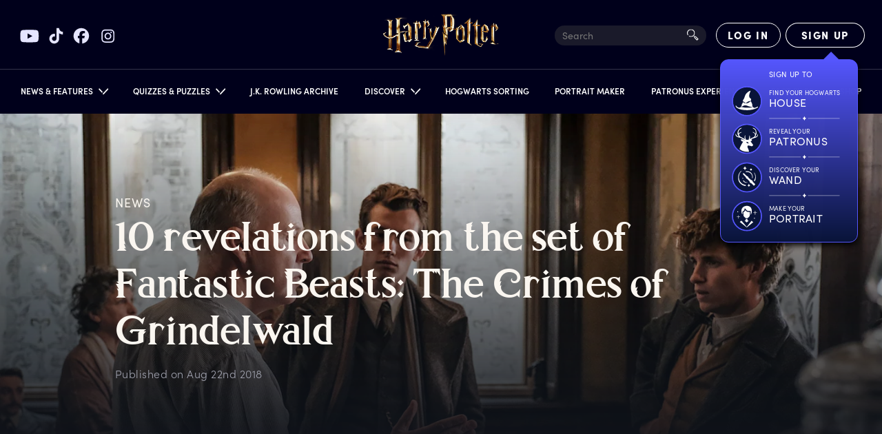

--- FILE ---
content_type: text/html; charset=utf-8
request_url: https://www.harrypotter.com/news/ten-revelations-from-the-fantastic-beasts-crimes-of-grindelwald-set
body_size: 24059
content:
<!DOCTYPE html><html lang="en"><head><meta charSet="utf-8" data-next-head=""/><meta name="viewport" content="width=device-width" data-next-head=""/><title data-next-head="">Harry Potter | 10 revelations from the set of Fantastic Beasts: The Crimes of Grindelwald | Wizarding World</title><meta name="description" content="The cast and production team from The Crimes of Grindelwald have divulged a few secrets from the upcoming film. Here’s a few things we thought you’d like to know – so beware of spoilers. " data-next-head=""/><meta property="og:title" content="Harry Potter | 10 revelations from the set of Fantastic Beasts: The Crimes of Grindelwald | Wizarding World" data-next-head=""/><meta property="og:description" content="The cast and production team from The Crimes of Grindelwald have divulged a few secrets from the upcoming film. Here’s a few things we thought you’d like to know – so beware of spoilers. " data-next-head=""/><meta property="og:image" content="https://contentful.harrypotter.com/usf1vwtuqyxm/6dbxtGfH32qc6qgqYQOgwc/6f058bc806e1c0824170c31560c71ba9/FB2-BTS_PHOTO_1_.jpg?w=1200&amp;fit=fill&amp;f=top" data-next-head=""/><meta name="twitter:card" content="summary_large_image" data-next-head=""/><meta name="twitter:title" content="Harry Potter | 10 revelations from the set of Fantastic Beasts: The Crimes of Grindelwald | Wizarding World" data-next-head=""/><meta name="twitter:description" content="The cast and production team from The Crimes of Grindelwald have divulged a few secrets from the upcoming film. Here’s a few things we thought you’d like to know – so beware of spoilers. " data-next-head=""/><meta name="twitter:image" content="https://contentful.harrypotter.com/usf1vwtuqyxm/6dbxtGfH32qc6qgqYQOgwc/6f058bc806e1c0824170c31560c71ba9/FB2-BTS_PHOTO_1_.jpg?w=1200&amp;fit=fill&amp;f=top" data-next-head=""/><link rel="canonical" href="https://www.harrypotter.com/news/ten-revelations-from-the-fantastic-beasts-crimes-of-grindelwald-set" data-next-head=""/><script id="structuredData" type="application/ld+json" data-next-head="">
{
 "@context": "https://schema.org",
 "@type": "NewsArticle",
 "mainEntityOfPage": {
  "@type": "WebPage",
  "@id": ""
 },
 "headline": "10 revelations from the set of Fantastic Beasts: The Crimes of Grindelwald | Wizarding World",
 "image": [
  "https://contentful.harrypotter.com/usf1vwtuqyxm/6dbxtGfH32qc6qgqYQOgwc/6f058bc806e1c0824170c31560c71ba9/FB2-BTS_PHOTO_1_.jpg"
 ],
 "datePublished": "Aug 22nd 2018",
 "dateModified": "2019-10-02T01:27:19.957Z",
 "author": {
  "@type": "Person",
  "name": "Pottermore"
 },
 "publisher": {
  "@type": "Organization",
  "name": "Wizarding World Digital"
 },
 "logo": {
  "@type": "ImageObject",
  "url": "https://www.harrypotter.com/images/logo_google.svg"
 },
 "description": "The cast and production team from The Crimes of Grindelwald have divulged a few secrets from the upcoming film. Here’s a few things we thought you’d like to know – so beware of spoilers. "
}
</script><script type="application/ld+json" class="jsx-4b265fc21e39f985">{"@context":"https://schema.org","@type":"WebSite","name":"Harry Potter","url":"https://www.harrypotter.com/"}</script><script class="jsx-4b265fc21e39f985">window.dataLayer = window.dataLayer || [];</script><script class="jsx-4b265fc21e39f985">(function(w,d,s,l,i){w[l]=w[l]||[];w[l].push({'gtm.start':
                new Date().getTime(),event:'gtm.js'});var f=d.getElementsByTagName(s)[0],
                j=d.createElement(s),dl=l!='dataLayer'?'&l='+l:'';j.async=true;j.src=
                'https://www.googletagmanager.com/gtm.js?id='+i+dl;f.parentNode.insertBefore(j,f);
                })(window,document,'script','dataLayer',"GTM-KWZ6WWS");</script><script class="jsx-4b265fc21e39f985">window.twttr=function(t,e,r){var n,i=t.getElementsByTagName(e)[0],w=window.twttr||{};return t.getElementById(r)?w:((n=t.createElement(e)).id=r,n.src="https://platform.twitter.com/widgets.js",i.parentNode.insertBefore(n,i),w._e=[],w.ready=function(t){w._e.push(t)},w)}(document,"script","twitter-wjs");</script><link rel="icon" href="[data-uri]" sizes="16x16" class="jsx-4b265fc21e39f985"/><link rel="icon" href="[data-uri]" sizes="32x32" class="jsx-4b265fc21e39f985"/><link rel="icon" href="[data-uri]" sizes="96x96" class="jsx-4b265fc21e39f985"/><link rel="manifest" href="/manifest.json" class="jsx-4b265fc21e39f985"/><link rel="icon" type="image/png" sizes="512x512" href="/images/mobile/androidIcons/android-512x512.png" class="jsx-4b265fc21e39f985"/><link rel="icon" type="image/png" sizes="192x192" href="/images/mobile/androidIcons/android-192x192.png" class="jsx-4b265fc21e39f985"/><link rel="apple-touch-icon" sizes="180x180" href="/images/mobile/iosIcons/ios-180x180.png" class="jsx-4b265fc21e39f985"/><link rel="apple-touch-icon" sizes="152x152" href="/images/mobile/iosIcons/ios-152x152.png" class="jsx-4b265fc21e39f985"/><link rel="apple-touch-icon" sizes="120x120" href="/images/mobile/iosIcons/ios-120x120.png" class="jsx-4b265fc21e39f985"/><link rel="apple-touch-icon" sizes="76x76" href="/images/mobile/iosIcons/ios-76x76.png" class="jsx-4b265fc21e39f985"/><link rel="preconnect" href="https://images.ctfassets.net" class="jsx-4b265fc21e39f985"/><link rel="preconnect" href="https://contentful.harrypotter.com" class="jsx-4b265fc21e39f985"/><link rel="preconnect" href="https://api.segment.io" class="jsx-4b265fc21e39f985"/><link rel="preconnect" href="https://www.google-analytics.com" class="jsx-4b265fc21e39f985"/><link rel="preconnect" href="https://connect.facebook.net" class="jsx-4b265fc21e39f985"/><link rel="preconnect" href="https://www.googleadservices.com" class="jsx-4b265fc21e39f985"/><link rel="preconnect" href="https://stats.g.doubleclick.net" class="jsx-4b265fc21e39f985"/><link rel="preconnect" href="https://www.google.com" class="jsx-4b265fc21e39f985"/><link rel="preconnect" href="https://cdn.segment.com" class="jsx-4b265fc21e39f985"/><link rel="preconnect" href="https://unpkg.com" class="jsx-4b265fc21e39f985"/><link rel="preload" href="/fonts/sofia-pro/normal_normal_300.woff2" as="font" type="font/woff2" crossorigin="anonymous" class="jsx-4b265fc21e39f985"/><link rel="preload" href="/fonts/sofia-pro/normal_normal_400.woff2" as="font" type="font/woff2" crossorigin="anonymous" class="jsx-4b265fc21e39f985"/><link rel="preload" href="/fonts/sofia-pro/normal_normal_700.woff2" as="font" type="font/woff2" crossorigin="anonymous" class="jsx-4b265fc21e39f985"/><link rel="preload" href="/fonts/harry-beast/HarryBeastDisplay-Regular.woff2" as="font" type="font/woff2" crossorigin="anonymous" class="jsx-4b265fc21e39f985"/><link rel="preload" href="/fonts/harry-beast/HarryBeastStandard-Regular.woff2" as="font" type="font/woff2" crossorigin="anonymous" class="jsx-4b265fc21e39f985"/><link rel="preload" href="/_next/static/css/f3dbafbf028fc40b.css" as="style"/><link rel="stylesheet" href="/_next/static/css/f3dbafbf028fc40b.css" data-n-g=""/><link rel="preload" href="/_next/static/css/98410d2c9548b536.css" as="style"/><link rel="stylesheet" href="/_next/static/css/98410d2c9548b536.css" data-n-p=""/><link rel="preload" href="/_next/static/css/a843ae4d074c6ee3.css" as="style"/><link rel="stylesheet" href="/_next/static/css/a843ae4d074c6ee3.css"/><link rel="preload" href="/_next/static/css/df05ef7a41c72bdb.css" as="style"/><link rel="stylesheet" href="/_next/static/css/df05ef7a41c72bdb.css" data-n-p=""/><noscript data-n-css=""></noscript><script defer="" nomodule="" src="/_next/static/chunks/polyfills-42372ed130431b0a.js"></script><script defer="" src="/_next/static/chunks/1675-222535e197af4c15.js"></script><script defer="" src="/_next/static/chunks/2212.08415559f9cf835e.js"></script><script src="/_next/static/chunks/webpack-536c5257ad9e5dc7.js" defer=""></script><script src="/_next/static/chunks/framework-3a8b7f4e89caaadc.js" defer=""></script><script src="/_next/static/chunks/main-7756e8bcdbe7dfc5.js" defer=""></script><script src="/_next/static/chunks/pages/_app-e895042b789069d5.js" defer=""></script><script src="/_next/static/chunks/7726-2b76372d5225705b.js" defer=""></script><script src="/_next/static/chunks/283-ba7297879aef483b.js" defer=""></script><script src="/_next/static/chunks/771-a8d90f9421edec84.js" defer=""></script><script src="/_next/static/chunks/1108-4ad1af72a8fea3fc.js" defer=""></script><script src="/_next/static/chunks/2658-720aea02e5c5ce0e.js" defer=""></script><script src="/_next/static/chunks/4106-9d3490f32ef9df68.js" defer=""></script><script src="/_next/static/chunks/4820-308cd80c41fc608f.js" defer=""></script><script src="/_next/static/chunks/1913-32218ca7cf9c1ac5.js" defer=""></script><script src="/_next/static/chunks/7695-05a2dff3b3215eba.js" defer=""></script><script src="/_next/static/chunks/5823-fb19a331d3daa88a.js" defer=""></script><script src="/_next/static/chunks/9032-19e061291bfec735.js" defer=""></script><script src="/_next/static/chunks/pages/news/%5BarticleId%5D-ebfaf33ee501d043.js" defer=""></script><script src="/_next/static/6ebb7ae48d65fd4663492d34ed5d96bf8723a18e/_buildManifest.js" defer=""></script><script src="/_next/static/6ebb7ae48d65fd4663492d34ed5d96bf8723a18e/_ssgManifest.js" defer=""></script></head><body><div id="__next"><div style="position:relative"><div class="dark" data-testid="myLayout"><div class="Header_headerRoot__vZH6l " data-testid="header-root" id="nav-root"><div class="Header_socialShareLinks__kVbPf"><div class="SocialShareLinks_socialShareLinks__ZRZd4"><a href="https://www.youtube.com/channel/UChPRO1CB_Hvd0TvKRU62iSQ" class="SocialShareLinks_socialLink__D9czI" target="_blank" rel="noreferrer" data-testid="social-link-YouTube"><img src="https://contentful.harrypotter.com/usf1vwtuqyxm/69z917Pk83mrCFpunCiKVZ/2613125f117cc5a8adbb3f23ea5bf3f3/youtube.svg" alt="YouTube"/></a><a href="https://www.tiktok.com/@harrypotter" class="SocialShareLinks_socialLink__D9czI" target="_blank" rel="noreferrer" data-testid="social-link-TikTok"><img src="https://contentful.harrypotter.com/usf1vwtuqyxm/WUx1kvexmpqZgExknksXb/b292627648def365196067da906fe395/tiktok.svg" alt="TikTok"/></a><a href="https://www.facebook.com/harrypotter" class="SocialShareLinks_socialLink__D9czI" target="_blank" rel="noreferrer" data-testid="social-link-Facebook"><img src="https://contentful.harrypotter.com/usf1vwtuqyxm/748Es9LXDJWQlPX2rQNSQt/6ce07071de7e0726992be2ca90402ea9/facebook.svg" alt="Facebook"/></a><a href="https://www.instagram.com/harrypotter" class="SocialShareLinks_socialLink__D9czI" target="_blank" rel="noreferrer" data-testid="social-link-Instagram"><img src="https://contentful.harrypotter.com/usf1vwtuqyxm/Pq2nbUSEQggfSTxclkSro/39e2313ac0b4a3992c6132a41da857c9/instagram.svg" alt="Instagram"/></a></div></div><div data-focus-guard="true" tabindex="-1" style="width:1px;height:0px;padding:0;overflow:hidden;position:fixed;top:1px;left:1px"></div><div data-focus-lock-disabled="disabled" data-focus-lock="navigation"><button aria-labelledby="wizarding_world_menu" type="button" data-group="navigation" id="hamBurgerMenu" data-testid="hamBurgerMenu" title="Open Sidebar Menu" class="Header_hamburgerBtn__lvnvY "><svg data-testid="HamburgerMenuIconClosed" width="100%" height="100%" viewBox="0 0 23 21" version="1.1" xmlns="http://www.w3.org/2000/svg" xmlns:xlink="http://www.w3.org/1999/xlink"><g stroke="#FFFFFF" stroke-width="2"><path d="M0,0.5 L23,0.5" class="HamburgerMenu_hamburgerTop__vyK1e" transform="rotate(0)"></path><path d="M0,9.5 L23,9.5" class="HamburgerMenu_hamburgerMiddle__jD7Pf"></path><path d="M23,18.5 L0,18.5" class="HamburgerMenu_hamburgerBottom__4Gp9U"></path></g></svg></button></div><div data-focus-guard="true" tabindex="-1" style="width:1px;height:0px;padding:0;overflow:hidden;position:fixed;top:1px;left:1px"></div><div class="Header_container__Aasa1"><div data-testid="headerRoot" class="Header_root__hagAA "><div class="Header_logoContainer__dC_In"><a title="Home Page" class="Header_logo__V9h3K" data-testid="wizardingWorldLogo" href="/"><div class="Logo_Logo__U2_Yq "><picture class="Image_contain__j4hgG Image_picture__c4cXR"><img class=" Image_bottom__NArxv  " src="/_next/static/images/logo-gold-600-7a7e89b6db1ffeaab025f2091d21b645.png" alt="Harry Potter Logo"/></picture></div></a></div><div class=" Header_itemRight__Kb_Z1"><div class="SearchInput_searchInput__oqyTQ" tabindex="0"><input type="text" data-testid="searchInputHeader" placeholder="Search" maxLength="300"/><div class="SearchInput_searchIcon__jvWQl"><picture class="Image_picture__c4cXR"><img class="   " src="[data-uri]" alt=""/></picture></div><div class="SearchInput_termsAndSuggestions__bsiV7"><div class="SearchInput_termsAndSuggestionsInner__Tprnk"><h3>TRENDING SEARCHES</h3><ul></ul></div></div></div><div data-testid="HourglassSpinnerNotLoggedIn" class="Header_hourglassSpinner__3nDrK"><div class="HourglassSpinner_container__luyxy"><div class="HourglassSpinner_hourglass__HHXxU" style="--hourglass:url([data-uri])"></div></div></div></div></div><div data-focus-guard="true" tabindex="-1" style="width:1px;height:0px;padding:0;overflow:hidden;position:fixed;top:1px;left:1px"></div><div data-focus-lock-disabled="disabled" data-focus-lock="navigation"><div data-testid="NavigationRoot" class="Navigation_darkPageBackground__YA_Cw " role="button" tabindex="-1"></div><nav data-testid="navroot" class="Navigation_navRoot__HRFXt Navigation_sidebarClosed__7lbWp " style="--promo-bg:url(/_next/static/images/nav-promo-810974b5613e101e6a4d226a2260fc94.png)"><div class="Navigation_navScrollableContent__lpZ9w"><a class="Navigation_navPromoContainer__Ifsd1" data-testid="navPromoContainer" href="/sorting-hat"><div class="Navigation_navPromo__38ZEa"></div></a><ul class="Navigation_navPrimary__Ce4E0"><li id="primary-item-0"><div id="news_features" class="Navigation_navLink__AbjTj    " role="button" tabindex="0"><div class="Navigation_linkTextContainer__GafVz"><div class="Navigation_navigationLabel__cCYeq">News &amp; Features</div><svg width="10" height="15" xmlns="http://www.w3.org/2000/svg" class="Navigation_arrowIcon__Kh_60 "><g stroke="#FFF" stroke-width="1.7" fill="none" fill-rule="evenodd"><path d="m6.664 8.923-5.4 5M9.364 8.09l-8.1-7.5"></path></g></svg></div></div><div class="Navigation_navSecondary__7QjiY "><div class="Navigation_secondaryBackground__zZFbg"><div class="Navigation_secondaryInner__JAhb1"><ul class="Navigation_navSecondaryList__7TSrO"><li id="secondary-item-0"><a id="news" class="Navigation_navLink__AbjTj Navigation_secondaryLink__VZdgC secondaryLink  " tabindex="-1" href="/news"><div class="Navigation_linkTextContainer__GafVz"><div class="Navigation_secondary__kx5Ob"><div></div><div class="Navigation_imageWrapper__glb3l"><picture class="Image_cover__g9RBY Image_picture__c4cXR"></picture><div class="Navigation_textWrapper__S2unw"><div class="Navigation_displayText__jFMlv">News</div><div class="Navigation_dividerContainer__sNBIQ"><div class="Navigation_leftLine__86uNV"></div><div class="Navigation_unselectedDiamond__L6Odh"><div class="Navigation_diamondInner__XTJPD"></div></div><div></div><div class="Navigation_rightLine__Wo7GU"></div></div></div></div></div></div></a></li><li id="secondary-item-1"><a id="features" class="Navigation_navLink__AbjTj Navigation_secondaryLink__VZdgC secondaryLink  " tabindex="-1" href="/features"><div class="Navigation_linkTextContainer__GafVz"><div class="Navigation_secondary__kx5Ob"><div></div><div class="Navigation_imageWrapper__glb3l"><picture class="Image_cover__g9RBY Image_picture__c4cXR"></picture><div class="Navigation_textWrapper__S2unw"><div class="Navigation_displayText__jFMlv">Features</div><div class="Navigation_dividerContainer__sNBIQ"><div class="Navigation_leftLine__86uNV"></div><div class="Navigation_unselectedDiamond__L6Odh"><div class="Navigation_diamondInner__XTJPD"></div></div><div></div><div class="Navigation_rightLine__Wo7GU"></div></div></div></div></div></div></a></li></ul></div></div></div></li><li id="primary-item-1"><div id="quizzes_puzzles" class="Navigation_navLink__AbjTj    " role="button" tabindex="0"><div class="Navigation_linkTextContainer__GafVz"><div class="Navigation_navigationLabel__cCYeq">Quizzes &amp; Puzzles</div><svg width="10" height="15" xmlns="http://www.w3.org/2000/svg" class="Navigation_arrowIcon__Kh_60 "><g stroke="#FFF" stroke-width="1.7" fill="none" fill-rule="evenodd"><path d="m6.664 8.923-5.4 5M9.364 8.09l-8.1-7.5"></path></g></svg></div></div><div class="Navigation_navSecondary__7QjiY "><div class="Navigation_secondaryBackground__zZFbg"><div class="Navigation_secondaryInner__JAhb1"><ul class="Navigation_navSecondaryList__7TSrO"><li id="secondary-item-0"><a id="quizzes" class="Navigation_navLink__AbjTj Navigation_secondaryLink__VZdgC secondaryLink  " tabindex="-1" href="/quiz"><div class="Navigation_linkTextContainer__GafVz"><div class="Navigation_secondary__kx5Ob"><div></div><div class="Navigation_imageWrapper__glb3l"><picture class="Image_cover__g9RBY Image_picture__c4cXR"></picture><div class="Navigation_textWrapper__S2unw"><div class="Navigation_displayText__jFMlv">Quizzes</div><div class="Navigation_dividerContainer__sNBIQ"><div class="Navigation_leftLine__86uNV"></div><div class="Navigation_unselectedDiamond__L6Odh"><div class="Navigation_diamondInner__XTJPD"></div></div><div></div><div class="Navigation_rightLine__Wo7GU"></div></div></div></div></div></div></a></li><li id="secondary-item-1"><a id="puzzles" class="Navigation_navLink__AbjTj Navigation_secondaryLink__VZdgC secondaryLink  " tabindex="-1" href="/collections/potter-puzzles"><div class="Navigation_linkTextContainer__GafVz"><div class="Navigation_secondary__kx5Ob"><div></div><div class="Navigation_imageWrapper__glb3l"><picture class="Image_cover__g9RBY Image_picture__c4cXR"></picture><div class="Navigation_textWrapper__S2unw"><div class="Navigation_displayText__jFMlv">Puzzles</div><div class="Navigation_dividerContainer__sNBIQ"><div class="Navigation_leftLine__86uNV"></div><div class="Navigation_unselectedDiamond__L6Odh"><div class="Navigation_diamondInner__XTJPD"></div></div><div></div><div class="Navigation_rightLine__Wo7GU"></div></div></div></div></div></div></a></li></ul></div></div></div></li><li id="primary-item-2"><a id="j_k_rowling_archive" class="Navigation_navLink__AbjTj    " tabindex="0" href="/writing-by-jk-rowling"><div class="Navigation_linkTextContainer__GafVz">J.K. Rowling Archive</div></a></li><li id="primary-item-3"><div id="discover" class="Navigation_navLink__AbjTj    " role="button" tabindex="0"><div class="Navigation_linkTextContainer__GafVz"><div class="Navigation_navigationLabel__cCYeq">Discover</div><svg width="10" height="15" xmlns="http://www.w3.org/2000/svg" class="Navigation_arrowIcon__Kh_60 "><g stroke="#FFF" stroke-width="1.7" fill="none" fill-rule="evenodd"><path d="m6.664 8.923-5.4 5M9.364 8.09l-8.1-7.5"></path></g></svg></div></div><div class="Navigation_navSecondary__7QjiY "><div class="Navigation_secondaryBackground__zZFbg"><div class="Navigation_secondaryInner__JAhb1"><ul class="Navigation_navSecondaryList__7TSrO"><li id="secondary-item-0"><a id="books" class="Navigation_navLink__AbjTj Navigation_secondaryLink__VZdgC secondaryLink  " tabindex="-1" href="/discover/books"><div class="Navigation_linkTextContainer__GafVz"><div class="Navigation_secondary__kx5Ob"><div></div><div class="Navigation_imageWrapper__glb3l"><picture class="Image_cover__g9RBY Image_picture__c4cXR"></picture><div class="Navigation_textWrapper__S2unw"><div class="Navigation_displayText__jFMlv">Books</div><div class="Navigation_dividerContainer__sNBIQ"><div class="Navigation_leftLine__86uNV"></div><div class="Navigation_unselectedDiamond__L6Odh"><div class="Navigation_diamondInner__XTJPD"></div></div><div></div><div class="Navigation_rightLine__Wo7GU"></div></div></div></div></div></div></a></li><li id="secondary-item-1"><a id="films" class="Navigation_navLink__AbjTj Navigation_secondaryLink__VZdgC secondaryLink  " tabindex="-1" href="/discover/films"><div class="Navigation_linkTextContainer__GafVz"><div class="Navigation_secondary__kx5Ob"><div></div><div class="Navigation_imageWrapper__glb3l"><picture class="Image_cover__g9RBY Image_picture__c4cXR"></picture><div class="Navigation_textWrapper__S2unw"><div class="Navigation_displayText__jFMlv">Films</div><div class="Navigation_dividerContainer__sNBIQ"><div class="Navigation_leftLine__86uNV"></div><div class="Navigation_unselectedDiamond__L6Odh"><div class="Navigation_diamondInner__XTJPD"></div></div><div></div><div class="Navigation_rightLine__Wo7GU"></div></div></div></div></div></div></a></li><li id="secondary-item-2"><a id="portkey_games" class="Navigation_navLink__AbjTj Navigation_secondaryLink__VZdgC secondaryLink  " tabindex="-1" href="/discover-portkey-games"><div class="Navigation_linkTextContainer__GafVz"><div class="Navigation_secondary__kx5Ob"><div></div><div class="Navigation_imageWrapper__glb3l"><picture class="Image_cover__g9RBY Image_picture__c4cXR"></picture><div class="Navigation_textWrapper__S2unw"><div class="Navigation_displayText__jFMlv">Portkey Games</div><div class="Navigation_dividerContainer__sNBIQ"><div class="Navigation_leftLine__86uNV"></div><div class="Navigation_unselectedDiamond__L6Odh"><div class="Navigation_diamondInner__XTJPD"></div></div><div></div><div class="Navigation_rightLine__Wo7GU"></div></div></div></div></div></div></a></li><li id="secondary-item-3"><a id="on_stage" class="Navigation_navLink__AbjTj Navigation_secondaryLink__VZdgC secondaryLink  " tabindex="-1" href="/discover-on-stage"><div class="Navigation_linkTextContainer__GafVz"><div class="Navigation_secondary__kx5Ob"><div></div><div class="Navigation_imageWrapper__glb3l"><picture class="Image_cover__g9RBY Image_picture__c4cXR"></picture><div class="Navigation_textWrapper__S2unw"><div class="Navigation_displayText__jFMlv">On Stage</div><div class="Navigation_dividerContainer__sNBIQ"><div class="Navigation_leftLine__86uNV"></div><div class="Navigation_unselectedDiamond__L6Odh"><div class="Navigation_diamondInner__XTJPD"></div></div><div></div><div class="Navigation_rightLine__Wo7GU"></div></div></div></div></div></div></a></li><li id="secondary-item-4"><a id="experiences" class="Navigation_navLink__AbjTj Navigation_secondaryLink__VZdgC secondaryLink  " tabindex="-1" href="/discover-experiences"><div class="Navigation_linkTextContainer__GafVz"><div class="Navigation_secondary__kx5Ob"><div></div><div class="Navigation_imageWrapper__glb3l"><picture class="Image_cover__g9RBY Image_picture__c4cXR"></picture><div class="Navigation_textWrapper__S2unw"><div class="Navigation_displayText__jFMlv">Experiences</div><div class="Navigation_dividerContainer__sNBIQ"><div class="Navigation_leftLine__86uNV"></div><div class="Navigation_unselectedDiamond__L6Odh"><div class="Navigation_diamondInner__XTJPD"></div></div><div></div><div class="Navigation_rightLine__Wo7GU"></div></div></div></div></div></div></a></li></ul></div></div></div></li><li id="primary-item-4"><a id="hogwarts_sorting" class="Navigation_navLink__AbjTj    " tabindex="0" href="/sorting-hat"><div class="Navigation_linkTextContainer__GafVz">Hogwarts Sorting</div></a></li><li id="primary-item-5"><a id="portrait_maker" class="Navigation_navLink__AbjTj    " tabindex="0" href="/portrait-maker"><div class="Navigation_linkTextContainer__GafVz">Portrait Maker</div></a></li><li id="primary-item-6"><a href="/patronus" id="patronus_experience" class="Navigation_navLink__AbjTj    " tabindex="0"><div class="Navigation_linkTextContainer__GafVz">Patronus Experience</div></a></li><li id="primary-item-7"><a id="fact_files" class="Navigation_navLink__AbjTj    " tabindex="0" href="/fact-file"><div class="Navigation_linkTextContainer__GafVz">Fact Files</div></a></li><li id="primary-item-8"><a id="shop" class="Navigation_navLink__AbjTj    " tabindex="0" href="/store?passthrough=true&amp;utm_source=wwd_web&amp;utm_medium=nav&amp;utm_campaign=HPShop"><div class="Navigation_linkTextContainer__GafVz">Shop</div></a></li><li class="Navigation_hideDesktop__icG2z"><div class="Navigation_socialShareLinks__MIEYh"><div class="SocialShareLinks_socialShareLinks__ZRZd4 SocialShareLinks_mobile__pzqHn"><a href="https://www.youtube.com/channel/UChPRO1CB_Hvd0TvKRU62iSQ" class="SocialShareLinks_socialLink__D9czI" target="_blank" rel="noreferrer" data-testid="social-link-YouTube"><img src="https://contentful.harrypotter.com/usf1vwtuqyxm/69z917Pk83mrCFpunCiKVZ/2613125f117cc5a8adbb3f23ea5bf3f3/youtube.svg" alt="YouTube"/></a><a href="https://www.tiktok.com/@harrypotter" class="SocialShareLinks_socialLink__D9czI" target="_blank" rel="noreferrer" data-testid="social-link-TikTok"><img src="https://contentful.harrypotter.com/usf1vwtuqyxm/WUx1kvexmpqZgExknksXb/b292627648def365196067da906fe395/tiktok.svg" alt="TikTok"/></a><a href="https://www.facebook.com/harrypotter" class="SocialShareLinks_socialLink__D9czI" target="_blank" rel="noreferrer" data-testid="social-link-Facebook"><img src="https://contentful.harrypotter.com/usf1vwtuqyxm/748Es9LXDJWQlPX2rQNSQt/6ce07071de7e0726992be2ca90402ea9/facebook.svg" alt="Facebook"/></a><a href="https://www.instagram.com/harrypotter" class="SocialShareLinks_socialLink__D9czI" target="_blank" rel="noreferrer" data-testid="social-link-Instagram"><img src="https://contentful.harrypotter.com/usf1vwtuqyxm/Pq2nbUSEQggfSTxclkSro/39e2313ac0b4a3992c6132a41da857c9/instagram.svg" alt="Instagram"/></a></div></div></li></ul></div><div class="Navigation_secondaryBg__fN5UE "></div></nav></div><div data-focus-guard="true" tabindex="-1" style="width:1px;height:0px;padding:0;overflow:hidden;position:fixed;top:1px;left:1px"></div></div></div><div data-testid="blurContainer" class="MyLayout_blurContainer__9ZUBt"><div class="ArticleNewsFeature_articleWrapper__GKG_Q"><div class="ArticleNewsFeature_articleContainer__BjLrC ArticleNewsFeature_article__GjR_F"><div role="complementary" class="ArticleHero_articleHero__tpgB8"><picture class="Image_cover__g9RBY Image_gradient__NG3dK Image_picture__c4cXR"><source media="(max-width: 576px)" srcSet="https://contentful.harrypotter.com/usf1vwtuqyxm/6dbxtGfH32qc6qgqYQOgwc/6f058bc806e1c0824170c31560c71ba9/FB2-BTS_PHOTO_1_.jpg?q=75&amp;fm=webp&amp;w=576&amp;h=745&amp;fit=fill 1x, https://contentful.harrypotter.com/usf1vwtuqyxm/6dbxtGfH32qc6qgqYQOgwc/6f058bc806e1c0824170c31560c71ba9/FB2-BTS_PHOTO_1_.jpg?q=75&amp;fm=webp&amp;w=960&amp;h=1242&amp;fit=fill 2x" type="image/webp"/><source media="(max-width: 576px)" srcSet="https://contentful.harrypotter.com/usf1vwtuqyxm/6dbxtGfH32qc6qgqYQOgwc/6f058bc806e1c0824170c31560c71ba9/FB2-BTS_PHOTO_1_.jpg?q=75&amp;fm=jpg&amp;w=576&amp;h=745&amp;fit=fill 1x, https://contentful.harrypotter.com/usf1vwtuqyxm/6dbxtGfH32qc6qgqYQOgwc/6f058bc806e1c0824170c31560c71ba9/FB2-BTS_PHOTO_1_.jpg?q=75&amp;fm=jpg&amp;w=960&amp;h=1242&amp;fit=fill 2x" type="image/jpeg"/><source media="(max-width: 768px)" srcSet="https://contentful.harrypotter.com/usf1vwtuqyxm/6dbxtGfH32qc6qgqYQOgwc/6f058bc806e1c0824170c31560c71ba9/FB2-BTS_PHOTO_1_.jpg?q=75&amp;fm=webp&amp;w=768&amp;h=788 1x, https://contentful.harrypotter.com/usf1vwtuqyxm/6dbxtGfH32qc6qgqYQOgwc/6f058bc806e1c0824170c31560c71ba9/FB2-BTS_PHOTO_1_.jpg?q=75&amp;fm=webp&amp;w=1536&amp;h=1576 2x" type="image/webp"/><source media="(max-width: 768px)" srcSet="https://contentful.harrypotter.com/usf1vwtuqyxm/6dbxtGfH32qc6qgqYQOgwc/6f058bc806e1c0824170c31560c71ba9/FB2-BTS_PHOTO_1_.jpg?q=75&amp;fm=jpg&amp;w=768&amp;h=788 1x, https://contentful.harrypotter.com/usf1vwtuqyxm/6dbxtGfH32qc6qgqYQOgwc/6f058bc806e1c0824170c31560c71ba9/FB2-BTS_PHOTO_1_.jpg?q=75&amp;fm=jpg&amp;w=1536&amp;h=1576 2x" type="image/jpeg"/><source media="(max-width: 1024px)" srcSet="https://contentful.harrypotter.com/usf1vwtuqyxm/6dbxtGfH32qc6qgqYQOgwc/6f058bc806e1c0824170c31560c71ba9/FB2-BTS_PHOTO_1_.jpg?q=75&amp;fm=webp&amp;w=1024 1x, https://contentful.harrypotter.com/usf1vwtuqyxm/6dbxtGfH32qc6qgqYQOgwc/6f058bc806e1c0824170c31560c71ba9/FB2-BTS_PHOTO_1_.jpg?q=75&amp;fm=webp&amp;w=2048 2x" type="image/webp"/><source media="(max-width: 1024px)" srcSet="https://contentful.harrypotter.com/usf1vwtuqyxm/6dbxtGfH32qc6qgqYQOgwc/6f058bc806e1c0824170c31560c71ba9/FB2-BTS_PHOTO_1_.jpg?q=75&amp;fm=jpg&amp;w=1024 1x, https://contentful.harrypotter.com/usf1vwtuqyxm/6dbxtGfH32qc6qgqYQOgwc/6f058bc806e1c0824170c31560c71ba9/FB2-BTS_PHOTO_1_.jpg?q=75&amp;fm=jpg&amp;w=2048 2x" type="image/jpeg"/><source media="(max-width: 1440px)" srcSet="https://contentful.harrypotter.com/usf1vwtuqyxm/6dbxtGfH32qc6qgqYQOgwc/6f058bc806e1c0824170c31560c71ba9/FB2-BTS_PHOTO_1_.jpg?q=75&amp;fm=webp&amp;w=1440 1x, https://contentful.harrypotter.com/usf1vwtuqyxm/6dbxtGfH32qc6qgqYQOgwc/6f058bc806e1c0824170c31560c71ba9/FB2-BTS_PHOTO_1_.jpg?q=75&amp;fm=webp&amp;w=2880 2x" type="image/webp"/><source media="(max-width: 1440px)" srcSet="https://contentful.harrypotter.com/usf1vwtuqyxm/6dbxtGfH32qc6qgqYQOgwc/6f058bc806e1c0824170c31560c71ba9/FB2-BTS_PHOTO_1_.jpg?q=75&amp;fm=jpg&amp;w=1440 1x, https://contentful.harrypotter.com/usf1vwtuqyxm/6dbxtGfH32qc6qgqYQOgwc/6f058bc806e1c0824170c31560c71ba9/FB2-BTS_PHOTO_1_.jpg?q=75&amp;fm=jpg&amp;w=2880 2x" type="image/jpeg"/><source srcSet="https://contentful.harrypotter.com/usf1vwtuqyxm/6dbxtGfH32qc6qgqYQOgwc/6f058bc806e1c0824170c31560c71ba9/FB2-BTS_PHOTO_1_.jpg?q=75&amp;fm=webp&amp;w=2560" type="image/webp"/><img class="   " src="https://contentful.harrypotter.com/usf1vwtuqyxm/6dbxtGfH32qc6qgqYQOgwc/6f058bc806e1c0824170c31560c71ba9/FB2-BTS_PHOTO_1_.jpg?q=75&amp;fm=jpg&amp;w=2560" alt="On the Fantastic Beasts: The Crimes of Grindelwald set with David Yates, Callum Turner and Eddie Redmayne "/></picture><div class="ArticleHero_heroInner__fxz3v"><div class="ArticleHero_type__hgHr3">news</div><h1 class="ArticleHero_title__bj5yE"><span class="StyledHeading_word__uaCoI"><span>1</span><span>0</span> </span><span class="StyledHeading_word__uaCoI"><span>r</span><span>evelations</span> </span><span class="StyledHeading_word__uaCoI"><span>f</span><span>rom</span> </span><span class="StyledHeading_word__uaCoI"><span>t</span><span>he</span> </span><span class="StyledHeading_word__uaCoI"><span>s</span><span>et</span> </span><span class="StyledHeading_word__uaCoI"><span>o</span><span>f</span> </span><span class="StyledHeading_word__uaCoI"><span>F</span><span>antastic</span> </span><span class="StyledHeading_word__uaCoI"><span>B</span><span>easts:</span> </span><span class="StyledHeading_word__uaCoI"><span>T</span><span>he</span> </span><span class="StyledHeading_word__uaCoI"><span>C</span><span>rimes</span> </span><span class="StyledHeading_word__uaCoI"><span>o</span><span>f</span> </span><span class="StyledHeading_word__uaCoI"><span>G</span><span>rindelwald</span></span></h1><div class="ArticleHero_publishedOn__JM2hX">Published on <!-- -->Aug 22nd 2018</div></div></div><div class="ArticleNewsFeature_contentWrapper__Zagbl"><div class="ArticleNewsFeature_articleBody__8ASWS"><div><div class="ArticleNewsFeature_gambit__HlvMf"><section data-article-gambit="true" class="ArticleGambit_gambit__iDGnv ArticleGambit_default__t_9Q_" data-testid="article-gambit-text"><span aria-labelledby="word--first"><span aria-hidden="true"><span class="drop-cap ArticleGambit_dropcap__NPmAz ArticleGambit_default__t_9Q_">T</span>he</span><span id="word--first" class="ArticleGambit_hidden__NEoSf">The</span></span> cast and production team from The Crimes of Grindelwald have divulged a few secrets from the upcoming film. Here’s a few things we thought you’d like to know – so beware of spoilers. </section></div><div class="ArticleNewsFeature_sectionContainer__OveP_"><section class="ArticleCopy_articleCopy__KY1Qq"><p>Actors Eddie Redmayne, Ezra Miller and Callum Turner joined members of the production team – Colleen Atwood, Martin Foley and Pierre Bohanna – as well as director David Yates and producer David Heyman, to tell us a few titbits about the next <em>Fantastic Beasts</em> film.</p>
<p>Here are some of the things we can expect from the second instalment.</p>
<h2>1. The film will be a thriller with political themes</h2>
<p>Director David Yates teased out the general vibe of the next film, promising it would be a ‘interesting thriller/love story’. David also spoke of the political themes that run throughout the film, likening them to the politics also seen in the Harry Potter books.</p>
<p>‘If you're making a movie, ultimately, you can't help but be sensitive to the world in which you create it,’ he explained. ‘It influences you every single day, influenced Jo when she was writing the script, influences us as we put the whole story together. We're alive to what's happening in the bigger world but the themes, I think, are kind of universal and archetypal and timeless, rather than a direct political sort of counterpoint or context. It's really about the values of tolerance and understanding and a celebration of diversity.’</p>
</section></div><div class="ArticleNewsFeature_sectionContainer__OveP_ ArticleNewsFeature_image__xHmfI"><div class="ArticleNewsFeature_sectionImage__O8uxo"><div class="ArticleNewsFeature_imageSizer__njSLA"><div class="ArticleImage_animated__DsSaZ"><div class="ArticleImage_imageWrapper__MqKt5"><picture class="Image_picture__c4cXR"><source media="(max-width: 480px)" srcSet="https://contentful.harrypotter.com/usf1vwtuqyxm/5qxIuKeFPO6I8YK6aEEYms/5f67f252c3458cb8aa5e3aa20e03ed97/rev-1-FBCOG-TSR-025_High_Res_JPEG.jpeg?q=75&amp;fm=webp&amp;w=480" type="image/webp"/><source media="(max-width: 480px)" srcSet="https://contentful.harrypotter.com/usf1vwtuqyxm/5qxIuKeFPO6I8YK6aEEYms/5f67f252c3458cb8aa5e3aa20e03ed97/rev-1-FBCOG-TSR-025_High_Res_JPEG.jpeg?q=75&amp;fm=jpg&amp;w=480" type="image/jpeg"/><source media="(max-width: 768px)" srcSet="https://contentful.harrypotter.com/usf1vwtuqyxm/5qxIuKeFPO6I8YK6aEEYms/5f67f252c3458cb8aa5e3aa20e03ed97/rev-1-FBCOG-TSR-025_High_Res_JPEG.jpeg?q=75&amp;fm=webp&amp;w=768" type="image/webp"/><source media="(max-width: 768px)" srcSet="https://contentful.harrypotter.com/usf1vwtuqyxm/5qxIuKeFPO6I8YK6aEEYms/5f67f252c3458cb8aa5e3aa20e03ed97/rev-1-FBCOG-TSR-025_High_Res_JPEG.jpeg?q=75&amp;fm=jpg&amp;w=768" type="image/jpeg"/><source srcSet="https://contentful.harrypotter.com/usf1vwtuqyxm/5qxIuKeFPO6I8YK6aEEYms/5f67f252c3458cb8aa5e3aa20e03ed97/rev-1-FBCOG-TSR-025_High_Res_JPEG.jpeg?q=75&amp;fm=webp&amp;w=914" type="image/webp"/><img class="   " src="https://contentful.harrypotter.com/usf1vwtuqyxm/5qxIuKeFPO6I8YK6aEEYms/5f67f252c3458cb8aa5e3aa20e03ed97/rev-1-FBCOG-TSR-025_High_Res_JPEG.jpeg?q=75&amp;fm=jpg&amp;w=914" alt="Grindelwald addresses his followers in The Crimes of Grindelwald"/></picture></div><div></div></div></div></div></div><div class="ArticleNewsFeature_sectionContainer__OveP_"><section class="ArticleCopy_articleCopy__KY1Qq"><p>‘The values that we explore in this film and the things that challenge those values and undermine those values,’ he added. ‘The promotion of fear and the persecution of otherness, those things go through history. They're not just relevant to now. What's slightly scary is they're becoming more relevant now.’</p>
<h2>2. It will also be quite ‘sophisticated’</h2>
<p>One of the main premises of the Harry Potter stories was love, <a href="/features/why-is-love-such-a-powerful-form-of-magic">such as the love that Harry’s mother used to save him. </a>According to David Yates, The Crimes of Grindelwald will also follow this theme, but explore the idea of ‘being corrupted’ by love.</p>
</section></div><div class="ArticleNewsFeature_sectionContainer__OveP_ ArticleNewsFeature_image__xHmfI"><div class="ArticleNewsFeature_sectionImage__O8uxo"><div class="ArticleNewsFeature_imageSizer__njSLA"><div class="ArticleImage_animated__DsSaZ"><div class="ArticleImage_imageWrapper__MqKt5"><picture class="Image_picture__c4cXR"><source media="(max-width: 480px)" srcSet="https://contentful.harrypotter.com/usf1vwtuqyxm/3OmlTNzNMQuOyGYgcSOGQQ/345c453c046b6c4723a0dbe562359cd0/FB2-03521r.jpg?q=75&amp;fm=webp&amp;w=480" type="image/webp"/><source media="(max-width: 480px)" srcSet="https://contentful.harrypotter.com/usf1vwtuqyxm/3OmlTNzNMQuOyGYgcSOGQQ/345c453c046b6c4723a0dbe562359cd0/FB2-03521r.jpg?q=75&amp;fm=jpg&amp;w=480" type="image/jpeg"/><source media="(max-width: 768px)" srcSet="https://contentful.harrypotter.com/usf1vwtuqyxm/3OmlTNzNMQuOyGYgcSOGQQ/345c453c046b6c4723a0dbe562359cd0/FB2-03521r.jpg?q=75&amp;fm=webp&amp;w=768" type="image/webp"/><source media="(max-width: 768px)" srcSet="https://contentful.harrypotter.com/usf1vwtuqyxm/3OmlTNzNMQuOyGYgcSOGQQ/345c453c046b6c4723a0dbe562359cd0/FB2-03521r.jpg?q=75&amp;fm=jpg&amp;w=768" type="image/jpeg"/><source srcSet="https://contentful.harrypotter.com/usf1vwtuqyxm/3OmlTNzNMQuOyGYgcSOGQQ/345c453c046b6c4723a0dbe562359cd0/FB2-03521r.jpg?q=75&amp;fm=webp&amp;w=914" type="image/webp"/><img class="   " src="https://contentful.harrypotter.com/usf1vwtuqyxm/3OmlTNzNMQuOyGYgcSOGQQ/345c453c046b6c4723a0dbe562359cd0/FB2-03521r.jpg?q=75&amp;fm=jpg&amp;w=914" alt="Tina Goldstein and Newt Scamander"/></picture></div><div></div></div></div></div></div><div class="ArticleNewsFeature_sectionContainer__OveP_"><section class="ArticleCopy_articleCopy__KY1Qq"><p>‘It feels like everything's growing up and getting a bit more sophisticated,’ David Yates divulged. ‘What we've done more than any of the others is this is very much a sort of multi-character narrative. So, we're following a lot of characters all at the same time, and it's a series of couplets. It's a series of love stories, really. The central theme is falling in love, falling out of love, falling in love with an ideology, being drawn into love, being corrupted by love. It all circles around that central premise of love, I think.’</p>
<h2>3. The look and feel is very film noir</h2>
<p>Academy Award-winning costume designer Colleen Atwood is back again to dress the characters for the second adventure. One of her core inspirations this time around was film noir, particularly citing the 1940s classic, <em>The Third Man.</em></p>
</section></div><div class="ArticleNewsFeature_sectionContainer__OveP_ ArticleNewsFeature_image__xHmfI"><div class="ArticleNewsFeature_sectionImage__O8uxo"><div class="ArticleNewsFeature_imageSizer__njSLA"><div class="ArticleImage_animated__DsSaZ"><div class="ArticleImage_imageWrapper__MqKt5"><picture class="Image_picture__c4cXR"><source media="(max-width: 480px)" srcSet="https://contentful.harrypotter.com/usf1vwtuqyxm/5Y8akX517yQw8Ou6Qukc6c/4c4a6156bff744093f6870915a6293b6/FB2-00821r.jpg?q=75&amp;fm=webp&amp;w=480" type="image/webp"/><source media="(max-width: 480px)" srcSet="https://contentful.harrypotter.com/usf1vwtuqyxm/5Y8akX517yQw8Ou6Qukc6c/4c4a6156bff744093f6870915a6293b6/FB2-00821r.jpg?q=75&amp;fm=jpg&amp;w=480" type="image/jpeg"/><source media="(max-width: 768px)" srcSet="https://contentful.harrypotter.com/usf1vwtuqyxm/5Y8akX517yQw8Ou6Qukc6c/4c4a6156bff744093f6870915a6293b6/FB2-00821r.jpg?q=75&amp;fm=webp&amp;w=768" type="image/webp"/><source media="(max-width: 768px)" srcSet="https://contentful.harrypotter.com/usf1vwtuqyxm/5Y8akX517yQw8Ou6Qukc6c/4c4a6156bff744093f6870915a6293b6/FB2-00821r.jpg?q=75&amp;fm=jpg&amp;w=768" type="image/jpeg"/><source srcSet="https://contentful.harrypotter.com/usf1vwtuqyxm/5Y8akX517yQw8Ou6Qukc6c/4c4a6156bff744093f6870915a6293b6/FB2-00821r.jpg?q=75&amp;fm=webp&amp;w=914" type="image/webp"/><img class="   " src="https://contentful.harrypotter.com/usf1vwtuqyxm/5Y8akX517yQw8Ou6Qukc6c/4c4a6156bff744093f6870915a6293b6/FB2-00821r.jpg?q=75&amp;fm=jpg&amp;w=914" alt="Photo of Newt Scamander and Jacob Kowalski on the streets of Paris"/></picture></div><div></div></div></div></div></div><div class="ArticleNewsFeature_sectionContainer__OveP_"><section class="ArticleCopy_articleCopy__KY1Qq"><p>‘My inspiration definitely reflects film noir and I love the way <em>The Third Man</em> looks; I mean it’s a great-looking film. The use of light and shadow is beautiful,’ she told us.</p>
<p>‘That was David Yates’s big note; he really liked the noir feeling for this one.’</p>
<p>Does this mean we’ll see a Niffler in a little hat and trench coat? Okay, probably not...</p>
<h2>4. The scripts were so secret, the characters all had codenames</h2>
<p>We don’t have enchanted parchment in the real world sadly, so the makers of <em>Fantastic Beasts</em> had to resort to other ways to keep the details of the scripts secret.</p>
</section></div><div class="ArticleNewsFeature_sectionContainer__OveP_ ArticleNewsFeature_image__xHmfI"><div class="ArticleNewsFeature_sectionImage__O8uxo"><div class="ArticleNewsFeature_imageSizer__njSLA"><div class="ArticleImage_animated__DsSaZ"><div class="ArticleImage_imageWrapper__MqKt5"><picture class="Image_picture__c4cXR"><source media="(max-width: 480px)" srcSet="https://contentful.harrypotter.com/usf1vwtuqyxm/5wk8IRC2QMmY0Go0Y0ymEg/fbf65243c9da2e1e56665e19aa7b440b/FB2-BTS-00928r.jpg?q=75&amp;fm=webp&amp;w=480" type="image/webp"/><source media="(max-width: 480px)" srcSet="https://contentful.harrypotter.com/usf1vwtuqyxm/5wk8IRC2QMmY0Go0Y0ymEg/fbf65243c9da2e1e56665e19aa7b440b/FB2-BTS-00928r.jpg?q=75&amp;fm=jpg&amp;w=480" type="image/jpeg"/><source media="(max-width: 768px)" srcSet="https://contentful.harrypotter.com/usf1vwtuqyxm/5wk8IRC2QMmY0Go0Y0ymEg/fbf65243c9da2e1e56665e19aa7b440b/FB2-BTS-00928r.jpg?q=75&amp;fm=webp&amp;w=768" type="image/webp"/><source media="(max-width: 768px)" srcSet="https://contentful.harrypotter.com/usf1vwtuqyxm/5wk8IRC2QMmY0Go0Y0ymEg/fbf65243c9da2e1e56665e19aa7b440b/FB2-BTS-00928r.jpg?q=75&amp;fm=jpg&amp;w=768" type="image/jpeg"/><source srcSet="https://contentful.harrypotter.com/usf1vwtuqyxm/5wk8IRC2QMmY0Go0Y0ymEg/fbf65243c9da2e1e56665e19aa7b440b/FB2-BTS-00928r.jpg?q=75&amp;fm=webp&amp;w=914" type="image/webp"/><img class="   " src="https://contentful.harrypotter.com/usf1vwtuqyxm/5wk8IRC2QMmY0Go0Y0ymEg/fbf65243c9da2e1e56665e19aa7b440b/FB2-BTS-00928r.jpg?q=75&amp;fm=jpg&amp;w=914" alt="Eddie Redmayne and Jude Law behind the scenes of Fantastic Beasts: Crimes of Grindelwald"/></picture></div><div></div></div></div></div></div><div class="ArticleNewsFeature_sectionContainer__OveP_"><section class="ArticleCopy_articleCopy__KY1Qq"><p>‘It’s so funny because you get sent these scenes and all the characters' names are changed,’ Eddie Redmayne divulged. ‘They're so top secret on this set that the costume department, when they break down the characters and what their clothes are the whole way through, they're not allowed to write the names of the characters. So, Newt is &quot;Good Guy&quot;. Tina is &quot;Turner&quot; after Tina Turner. And Dumbledore is &quot;Very Good Guy&quot;.'</p>
<h2>5. Credence will be part of a wizarding circus called ‘Circus Arcanus’</h2>
<p>Ezra Miller described how his troubled character, Credence, would develop in the second film, revealing the character will fall into a wizarding circus. <a href="/news/everything-we-noticed-from-the-fantastic-beasts-the-crimes-of-grindelwald-comic-con-trailer">We’ve seen said circus a few times in the trailers.</a></p>
<p>‘The Circus Arcanus,’ Ezra said. ‘It's interesting because we heard in Credence's narrative in the first film, the derogatory term “freak” thrown at him in a way that was deeply effective, right? I find it really interesting that we find him here at a sideshow, in a freak show as they were known.'</p>
</section></div><div class="ArticleNewsFeature_sectionContainer__OveP_ ArticleNewsFeature_image__xHmfI"><div class="ArticleNewsFeature_sectionImage__O8uxo"><div class="ArticleNewsFeature_imageSizer__njSLA"><div class="ArticleImage_animated__DsSaZ"><div class="ArticleImage_imageWrapper__MqKt5"><picture class="Image_picture__c4cXR"><source media="(max-width: 480px)" srcSet="https://contentful.harrypotter.com/usf1vwtuqyxm/6oYLh2SmPYcQOc66AW0S0g/bfbca8a336b3afc63064db5d03920339/rev-1-FBCOG-TSR-044_High_Res_JPEG.jpeg?q=75&amp;fm=webp&amp;w=480" type="image/webp"/><source media="(max-width: 480px)" srcSet="https://contentful.harrypotter.com/usf1vwtuqyxm/6oYLh2SmPYcQOc66AW0S0g/bfbca8a336b3afc63064db5d03920339/rev-1-FBCOG-TSR-044_High_Res_JPEG.jpeg?q=75&amp;fm=jpg&amp;w=480" type="image/jpeg"/><source media="(max-width: 768px)" srcSet="https://contentful.harrypotter.com/usf1vwtuqyxm/6oYLh2SmPYcQOc66AW0S0g/bfbca8a336b3afc63064db5d03920339/rev-1-FBCOG-TSR-044_High_Res_JPEG.jpeg?q=75&amp;fm=webp&amp;w=768" type="image/webp"/><source media="(max-width: 768px)" srcSet="https://contentful.harrypotter.com/usf1vwtuqyxm/6oYLh2SmPYcQOc66AW0S0g/bfbca8a336b3afc63064db5d03920339/rev-1-FBCOG-TSR-044_High_Res_JPEG.jpeg?q=75&amp;fm=jpg&amp;w=768" type="image/jpeg"/><source srcSet="https://contentful.harrypotter.com/usf1vwtuqyxm/6oYLh2SmPYcQOc66AW0S0g/bfbca8a336b3afc63064db5d03920339/rev-1-FBCOG-TSR-044_High_Res_JPEG.jpeg?q=75&amp;fm=webp&amp;w=914" type="image/webp"/><img class="   " src="https://contentful.harrypotter.com/usf1vwtuqyxm/6oYLh2SmPYcQOc66AW0S0g/bfbca8a336b3afc63064db5d03920339/rev-1-FBCOG-TSR-044_High_Res_JPEG.jpeg?q=75&amp;fm=jpg&amp;w=914" alt="Le Cirque Arcanus, the wizarding circus from The Crimes of Grindelwald."/></picture></div><div></div></div></div></div></div><div class="ArticleNewsFeature_sectionContainer__OveP_"><section class="ArticleCopy_articleCopy__KY1Qq"><p>‘[The circus] is obviously beautiful and Stuart Craig [has created] a beautiful set and incredible things.’</p>
<h2>6. There are ‘jaw dropping moments’ for Harry Potter fans</h2>
<p>Eddie Redmayne, once again taking on the mantle as our hero, Newt Scamander, teased that the Harry Potter connections in the films will be ‘jaw dropping’.</p>
<p>‘I read [the script] and it has such an intricacy to it. It has so many layers. And it has so many jaw-dropping moments if you’re a Potter fan,’ he said.</p>
<p>‘Basically, at the end [of reading the script] my jaw is on the floor,’ Eddie laughed. ‘And I then have to start and read it all over again.’</p>
<p>Sounds rather promising!</p>
<h2>7. Callum Turner discovered his Hogwarts house</h2>
<p>‘I actually got Hufflepuff,’ the actor revealed. Callum will be playing Newt’s older brother, Theseus Scamander, in the new film.</p>
<p>Fun fact: his on-screen brother, Eddie Redmayne AKA Newt Scamander, is a Hufflepuff too – and Eddie has even admitted the strange similarities between him and Callum before.</p>
</section></div><div class="ArticleNewsFeature_sectionContainer__OveP_ ArticleNewsFeature_image__xHmfI"><div class="ArticleNewsFeature_sectionImage__O8uxo"><div class="ArticleNewsFeature_imageSizer__njSLA"><div class="ArticleImage_animated__DsSaZ"><div class="ArticleImage_imageWrapper__MqKt5"><picture class="Image_picture__c4cXR"><source media="(max-width: 480px)" srcSet="https://contentful.harrypotter.com/usf1vwtuqyxm/6L2o0r9H5SSWMCQCYiYqg8/ad6664702e80f243610099cf373534a5/rev-1-FBCOG-CCTRLR-014_High_Res_JPEG.jpeg?q=75&amp;fm=webp&amp;w=480" type="image/webp"/><source media="(max-width: 480px)" srcSet="https://contentful.harrypotter.com/usf1vwtuqyxm/6L2o0r9H5SSWMCQCYiYqg8/ad6664702e80f243610099cf373534a5/rev-1-FBCOG-CCTRLR-014_High_Res_JPEG.jpeg?q=75&amp;fm=jpg&amp;w=480" type="image/jpeg"/><source media="(max-width: 768px)" srcSet="https://contentful.harrypotter.com/usf1vwtuqyxm/6L2o0r9H5SSWMCQCYiYqg8/ad6664702e80f243610099cf373534a5/rev-1-FBCOG-CCTRLR-014_High_Res_JPEG.jpeg?q=75&amp;fm=webp&amp;w=768" type="image/webp"/><source media="(max-width: 768px)" srcSet="https://contentful.harrypotter.com/usf1vwtuqyxm/6L2o0r9H5SSWMCQCYiYqg8/ad6664702e80f243610099cf373534a5/rev-1-FBCOG-CCTRLR-014_High_Res_JPEG.jpeg?q=75&amp;fm=jpg&amp;w=768" type="image/jpeg"/><source srcSet="https://contentful.harrypotter.com/usf1vwtuqyxm/6L2o0r9H5SSWMCQCYiYqg8/ad6664702e80f243610099cf373534a5/rev-1-FBCOG-CCTRLR-014_High_Res_JPEG.jpeg?q=75&amp;fm=webp&amp;w=914" type="image/webp"/><img class="   " src="https://contentful.harrypotter.com/usf1vwtuqyxm/6L2o0r9H5SSWMCQCYiYqg8/ad6664702e80f243610099cf373534a5/rev-1-FBCOG-CCTRLR-014_High_Res_JPEG.jpeg?q=75&amp;fm=jpg&amp;w=914" alt="Theseus and Newt Scamander in Fantastic Beasts: The Crimes of Grindelwald"/></picture></div><div></div></div></div></div></div><div class="ArticleNewsFeature_sectionContainer__OveP_"><section class="ArticleCopy_articleCopy__KY1Qq"><p>'One of the things I've enjoyed most is working with Callum,’ Eddie said. ‘I was watching War and Peace which he was in. My wife and I were watching and he turned up on screen and literally, both Hannah and I [said] that's like a taller, darker, better looking version of me.’</p>
<p>Callum also talked about growing up as a massive Potter fan, ‘hoping an owl would bring a letter through my window’. Well, we can all relate to that.</p>
<h2>8. Hogwarts will be important to the story</h2>
<p>Fans gasped collectively when that familiar Scottish castle popped up in the first <em>The Crimes of Grindelwald</em>  <a href="/news/watch-the-first-trailer-for-fantastic-beasts-the-crimes-of-grindelwald">trailer</a> – and David Yates spoke about why it’s so important that Hogwarts school features in this film’s story.</p>
<p>‘Because we were introducing Dumbledore, it felt right to bring that world back into this one,’ he explained. ‘We're there very briefly. You know, right in the middle of the movie, we go back about 10 minutes to Hogwarts and see it in 1927. It was a very organic natural part of the development process that took us back there.’</p>
</section></div><div class="ArticleNewsFeature_sectionContainer__OveP_ ArticleNewsFeature_image__xHmfI"><div class="ArticleNewsFeature_sectionImage__O8uxo"><div class="ArticleNewsFeature_imageSizer__njSLA"><div class="ArticleImage_animated__DsSaZ"><div class="ArticleImage_imageWrapper__MqKt5"><picture class="Image_picture__c4cXR"><source media="(max-width: 480px)" srcSet="https://contentful.harrypotter.com/usf1vwtuqyxm/koGvI1JvXiGWgQy8qc0AQ/62f59f9717d4d4c86faa417fc6449b47/FB2-03215r.jpg?q=75&amp;fm=webp&amp;w=480" type="image/webp"/><source media="(max-width: 480px)" srcSet="https://contentful.harrypotter.com/usf1vwtuqyxm/koGvI1JvXiGWgQy8qc0AQ/62f59f9717d4d4c86faa417fc6449b47/FB2-03215r.jpg?q=75&amp;fm=jpg&amp;w=480" type="image/jpeg"/><source media="(max-width: 768px)" srcSet="https://contentful.harrypotter.com/usf1vwtuqyxm/koGvI1JvXiGWgQy8qc0AQ/62f59f9717d4d4c86faa417fc6449b47/FB2-03215r.jpg?q=75&amp;fm=webp&amp;w=768" type="image/webp"/><source media="(max-width: 768px)" srcSet="https://contentful.harrypotter.com/usf1vwtuqyxm/koGvI1JvXiGWgQy8qc0AQ/62f59f9717d4d4c86faa417fc6449b47/FB2-03215r.jpg?q=75&amp;fm=jpg&amp;w=768" type="image/jpeg"/><source srcSet="https://contentful.harrypotter.com/usf1vwtuqyxm/koGvI1JvXiGWgQy8qc0AQ/62f59f9717d4d4c86faa417fc6449b47/FB2-03215r.jpg?q=75&amp;fm=webp&amp;w=914" type="image/webp"/><img class="   " src="https://contentful.harrypotter.com/usf1vwtuqyxm/koGvI1JvXiGWgQy8qc0AQ/62f59f9717d4d4c86faa417fc6449b47/FB2-03215r.jpg?q=75&amp;fm=jpg&amp;w=914" alt="Young Albus Dumbledore"/></picture></div><div></div></div></div></div></div><div class="ArticleNewsFeature_sectionContainer__OveP_"><section class="ArticleCopy_articleCopy__KY1Qq"><p>‘Going back to Hogwarts is a very important function of this story,’ he added mysteriously.</p>
<h2>9. The film will feature many new beasts</h2>
<p>Martin Foley, who serves as supervising art director on the new film, promised many new magical creatures for the second instalment. And some you won’t have heard of from your <em>Fantastic Beasts and Where to Find Them</em> textbook.</p>
</section></div><div class="ArticleNewsFeature_sectionContainer__OveP_ ArticleNewsFeature_image__xHmfI"><div class="ArticleNewsFeature_sectionImage__O8uxo"><div class="ArticleNewsFeature_imageSizer__njSLA"><div class="ArticleImage_animated__DsSaZ"><div class="ArticleImage_imageWrapper__MqKt5"><picture class="Image_picture__c4cXR"><source media="(max-width: 480px)" srcSet="https://contentful.harrypotter.com/usf1vwtuqyxm/3coaxoPkIEmgQaIIKwEW0Y/de00f152c6e60e0ec2b00f9f68d7707f/baby_niffler_pose01_v0011_met_DATA2.jpg?q=75&amp;fm=webp&amp;w=480" type="image/webp"/><source media="(max-width: 480px)" srcSet="https://contentful.harrypotter.com/usf1vwtuqyxm/3coaxoPkIEmgQaIIKwEW0Y/de00f152c6e60e0ec2b00f9f68d7707f/baby_niffler_pose01_v0011_met_DATA2.jpg?q=75&amp;fm=jpg&amp;w=480" type="image/jpeg"/><source media="(max-width: 768px)" srcSet="https://contentful.harrypotter.com/usf1vwtuqyxm/3coaxoPkIEmgQaIIKwEW0Y/de00f152c6e60e0ec2b00f9f68d7707f/baby_niffler_pose01_v0011_met_DATA2.jpg?q=75&amp;fm=webp&amp;w=768" type="image/webp"/><source media="(max-width: 768px)" srcSet="https://contentful.harrypotter.com/usf1vwtuqyxm/3coaxoPkIEmgQaIIKwEW0Y/de00f152c6e60e0ec2b00f9f68d7707f/baby_niffler_pose01_v0011_met_DATA2.jpg?q=75&amp;fm=jpg&amp;w=768" type="image/jpeg"/><source srcSet="https://contentful.harrypotter.com/usf1vwtuqyxm/3coaxoPkIEmgQaIIKwEW0Y/de00f152c6e60e0ec2b00f9f68d7707f/baby_niffler_pose01_v0011_met_DATA2.jpg?q=75&amp;fm=webp&amp;w=914" type="image/webp"/><img class="   " src="https://contentful.harrypotter.com/usf1vwtuqyxm/3coaxoPkIEmgQaIIKwEW0Y/de00f152c6e60e0ec2b00f9f68d7707f/baby_niffler_pose01_v0011_met_DATA2.jpg?q=75&amp;fm=jpg&amp;w=914" alt="Baby Nifflers from Fantastic Beasts: The Crimes of Grindelwald."/></picture></div><div></div></div></div></div></div><div class="ArticleNewsFeature_sectionContainer__OveP_"><section class="ArticleCopy_articleCopy__KY1Qq"><p>‘There are so many arcs to these films. And creatures are definitely still very much part of it,’ he explained. ‘Jo likes birds so there's a lot of birdlike creatures.’</p>
<p>Earlier this year, <a href="/features/behind-the-scenes-fantastic-beasts-nifflers">Eddie Redmayne revealed that his Niffler would have babies in this film</a>. Eddie added that working with the baby Nifflers was one of his favourite things about the new film.</p>
<p>‘It's probably been my favourite scene to shoot so far, the baby Nifflers,’ Eddie admitted. ‘They're just causing havoc and it coincided with the time that I now have a 15-month-old child and the baby Nifflers retain many of the same qualities!’</p>
</section></div><div class="ArticleNewsFeature_sectionContainer__OveP_ ArticleNewsFeature_image__xHmfI"><div class="ArticleNewsFeature_sectionImage__O8uxo"><div class="ArticleNewsFeature_imageSizer__njSLA"><div class="ArticleImage_animated__DsSaZ"><div class="ArticleImage_imageWrapper__MqKt5"><picture class="Image_picture__c4cXR"><source media="(max-width: 480px)" srcSet="https://contentful.harrypotter.com/usf1vwtuqyxm/1PnbbRDaDqq4eIEwA6wQuq/5c6dc2c2c7bed7d7f6bbd64db14d4b9b/rev-1-FB2-00589r_High_Res_JPEG.jpeg?q=75&amp;fm=webp&amp;w=480" type="image/webp"/><source media="(max-width: 480px)" srcSet="https://contentful.harrypotter.com/usf1vwtuqyxm/1PnbbRDaDqq4eIEwA6wQuq/5c6dc2c2c7bed7d7f6bbd64db14d4b9b/rev-1-FB2-00589r_High_Res_JPEG.jpeg?q=75&amp;fm=jpg&amp;w=480" type="image/jpeg"/><source media="(max-width: 768px)" srcSet="https://contentful.harrypotter.com/usf1vwtuqyxm/1PnbbRDaDqq4eIEwA6wQuq/5c6dc2c2c7bed7d7f6bbd64db14d4b9b/rev-1-FB2-00589r_High_Res_JPEG.jpeg?q=75&amp;fm=webp&amp;w=768" type="image/webp"/><source media="(max-width: 768px)" srcSet="https://contentful.harrypotter.com/usf1vwtuqyxm/1PnbbRDaDqq4eIEwA6wQuq/5c6dc2c2c7bed7d7f6bbd64db14d4b9b/rev-1-FB2-00589r_High_Res_JPEG.jpeg?q=75&amp;fm=jpg&amp;w=768" type="image/jpeg"/><source srcSet="https://contentful.harrypotter.com/usf1vwtuqyxm/1PnbbRDaDqq4eIEwA6wQuq/5c6dc2c2c7bed7d7f6bbd64db14d4b9b/rev-1-FB2-00589r_High_Res_JPEG.jpeg?q=75&amp;fm=webp&amp;w=914" type="image/webp"/><img class="   " src="https://contentful.harrypotter.com/usf1vwtuqyxm/1PnbbRDaDqq4eIEwA6wQuq/5c6dc2c2c7bed7d7f6bbd64db14d4b9b/rev-1-FB2-00589r_High_Res_JPEG.jpeg?q=75&amp;fm=jpg&amp;w=914" alt="Newt Scamander in Fantastic Beasts: The Crimes of Grindelwald. Image: Warner Bros."/></picture></div><div></div></div></div></div></div><div class="ArticleNewsFeature_sectionContainer__OveP_"><section class="ArticleCopy_articleCopy__KY1Qq"><h2>10. The Fantastic Beasts stories could travel all over the world</h2>
<p>The first <em>Fantastic Beasts</em> film showed us wizarding New York, the next will reveal the secret magic of Paris. And David Yates has now suggested that the next three <em>Fantastic Beasts</em> films will continue to travel all over the world.</p>
</section></div><div class="ArticleNewsFeature_sectionContainer__OveP_ ArticleNewsFeature_image__xHmfI"><div class="ArticleNewsFeature_sectionImage__O8uxo"><div class="ArticleNewsFeature_imageSizer__njSLA"><div class="ArticleImage_animated__DsSaZ"><div class="ArticleImage_imageWrapper__MqKt5"><picture class="Image_picture__c4cXR"><source media="(max-width: 480px)" srcSet="https://contentful.harrypotter.com/usf1vwtuqyxm/580rMnbnDWY0ESi6yOWWiy/c96bf85511d1f2797d86f339194d6a3b/FB2-02207.jpg?q=75&amp;fm=webp&amp;w=480" type="image/webp"/><source media="(max-width: 480px)" srcSet="https://contentful.harrypotter.com/usf1vwtuqyxm/580rMnbnDWY0ESi6yOWWiy/c96bf85511d1f2797d86f339194d6a3b/FB2-02207.jpg?q=75&amp;fm=jpg&amp;w=480" type="image/jpeg"/><source media="(max-width: 768px)" srcSet="https://contentful.harrypotter.com/usf1vwtuqyxm/580rMnbnDWY0ESi6yOWWiy/c96bf85511d1f2797d86f339194d6a3b/FB2-02207.jpg?q=75&amp;fm=webp&amp;w=768" type="image/webp"/><source media="(max-width: 768px)" srcSet="https://contentful.harrypotter.com/usf1vwtuqyxm/580rMnbnDWY0ESi6yOWWiy/c96bf85511d1f2797d86f339194d6a3b/FB2-02207.jpg?q=75&amp;fm=jpg&amp;w=768" type="image/jpeg"/><source srcSet="https://contentful.harrypotter.com/usf1vwtuqyxm/580rMnbnDWY0ESi6yOWWiy/c96bf85511d1f2797d86f339194d6a3b/FB2-02207.jpg?q=75&amp;fm=webp&amp;w=914" type="image/webp"/><img class="   " src="https://contentful.harrypotter.com/usf1vwtuqyxm/580rMnbnDWY0ESi6yOWWiy/c96bf85511d1f2797d86f339194d6a3b/FB2-02207.jpg?q=75&amp;fm=jpg&amp;w=914" alt="Newt Scamander examines Paris postcard in Fantastic Beasts: The Crimes of Grindelwald "/></picture></div><div></div></div></div></div></div><div class="ArticleNewsFeature_sectionContainer__OveP_"><section class="ArticleCopy_articleCopy__KY1Qq"><p>‘Do you know, at some point the movies are going to probably go all over the world. I know where the third movie is going…’ he teased.</p>
<p>For now, we shall simply have to remain patient.</p>
<p><em>Fantastic Beasts: The Crimes of Grindelwald comes to cinemas 16 November.</em></p>
</section></div></div></div></div><div class="ArticleNewsFeature_contentWrapper__Zagbl"><div class="ArticleNewsFeature_articleBody__8ASWS"><div><div class="ArticleNewsFeature_articleFooterWrapper__Tdtqu"><div class="Seperator_flourish__bOLjU"><hr class="Seperator_hr__bfnn5"/><picture class="Image_picture__c4cXR"><img class="   " src="[data-uri]" alt="Ornament"/></picture><hr class="Seperator_hr__bfnn5"/></div><div class="ArticleAuthorFooter_articleAuthorFooter__2hh1Q"><picture class="Image_picture__c4cXR"><img class="   ArticleAuthorFooter_image__aSUlx" src="https://contentful.harrypotter.com/usf1vwtuqyxm/5ux1L014q58J1qbypYh9cw/65fed7551fcff81baca27f75655cb489/pottermore-logo.jpg?w=200" alt="Signature_Logo_Pottermore"/></picture><div class="ArticleAuthorFooter_nameDescriptionContainer___tTuK"><span class="ArticleAuthorFooter_name__dHftp">Originally published on</span><span class="ArticleAuthorFooter_title__6cip4">Pottermore</span></div></div><div class="Seperator_flourish__bOLjU"><hr class="Seperator_hr__bfnn5"/><picture class="Image_picture__c4cXR"><img class="   " src="[data-uri]" alt="Ornament"/></picture><hr class="Seperator_hr__bfnn5"/></div></div></div></div><div class="ArticleNewsFeature_articleBody__8ASWS ArticleNewsFeature_articleBodyMobile__icHKx"><div><div class="ArticleNewsFeature_contentDiscoveryMobile__2wxt0"></div></div></div><div class="ArticleNewsFeature_contentDiscovery__pQj_S"></div></div></div></div><div class="Footer_root__g9BuT"><div class="Footer_innerBorder__lnOlM"><div class="Footer_outerContainer__U2b89"><div class="Footer_upperContainer__KqFjP"><ul class="Footer_links__M2Ji2"></ul><div class="Footer_logo__oqoeK"><a data-testid="footer-logo" href="/"><div class="Logo_Logo__U2_Yq "><picture class="Image_contain__j4hgG Image_picture__c4cXR"><img class=" Image_bottom__NArxv  " src="/_next/static/images/logo-gold-600-7a7e89b6db1ffeaab025f2091d21b645.png" alt="Harry Potter Logo"/></picture></div></a></div></div><hr class="Footer_divider__bfFrr"/><div class="Footer_lowerContainer__Ppo7n"><div class="Footer_footerText__pOf6_"><p class="Footer_trademark__y89Rt">© Wizarding World Digital </p><p>Looking for Wizarding World? <a class="Footer_footerLink__0TCXZ" href="/">HarryPotter.com</a> is the official home of Harry Potter, Fantastic Beasts, and the Wizarding World, formerly known as Pottermore.</p><p>Brought to you by Wizarding World Digital and its parent company Warner Bros. Entertainment Inc., delivering the latest news and official products from the Wizarding World and our partners.</p><p>All characters and elements © &amp; TM Warner Bros. Entertainment Inc. Publishing Rights © J.K. Rowling.</p></div><div class="Footer_socialShare__p2hob"><div class="SocialShareLinks_socialShareLinks__ZRZd4"><a href="https://www.youtube.com/channel/UChPRO1CB_Hvd0TvKRU62iSQ" class="SocialShareLinks_socialLink__D9czI" target="_blank" rel="noreferrer" data-testid="social-link-YouTube"><img src="https://contentful.harrypotter.com/usf1vwtuqyxm/69z917Pk83mrCFpunCiKVZ/2613125f117cc5a8adbb3f23ea5bf3f3/youtube.svg" alt="YouTube"/></a><a href="https://www.tiktok.com/@harrypotter" class="SocialShareLinks_socialLink__D9czI" target="_blank" rel="noreferrer" data-testid="social-link-TikTok"><img src="https://contentful.harrypotter.com/usf1vwtuqyxm/WUx1kvexmpqZgExknksXb/b292627648def365196067da906fe395/tiktok.svg" alt="TikTok"/></a><a href="https://www.facebook.com/harrypotter" class="SocialShareLinks_socialLink__D9czI" target="_blank" rel="noreferrer" data-testid="social-link-Facebook"><img src="https://contentful.harrypotter.com/usf1vwtuqyxm/748Es9LXDJWQlPX2rQNSQt/6ce07071de7e0726992be2ca90402ea9/facebook.svg" alt="Facebook"/></a><a href="https://www.instagram.com/harrypotter" class="SocialShareLinks_socialLink__D9czI" target="_blank" rel="noreferrer" data-testid="social-link-Instagram"><img src="https://contentful.harrypotter.com/usf1vwtuqyxm/Pq2nbUSEQggfSTxclkSro/39e2313ac0b4a3992c6132a41da857c9/instagram.svg" alt="Instagram"/></a></div></div></div></div></div></div></div></div></div><div id="full-screen-effects"></div><div id="modal-root"></div></div><script id="__NEXT_DATA__" type="application/json">{"props":{"pageProps":{"navData":{"_updatedAt":"2025-12-02T09:20:54.163Z","items":[{"contentfulId":"5I6SR8nogIZwYZT4pFgnv0","contentTypeId":"navigationItemGroup","displayText":"News \u0026 Features","items":[{"contentfulId":"120cnHoALmpA4kNEa6pbAQ","contentTypeId":"navigationItem","displayText":"News","imageUrl":"https://contentful.harrypotter.com/usf1vwtuqyxm/5U5MSSW7DqrbzZsM1iHEpv/d7f9dcb47126a5cabbd87f1964bd5f9b/webnav_400x400_News_01.png","url":"/news","isRelative":true},{"contentfulId":"4zNHOurqy6AGVOMJiHEqID","contentTypeId":"navigationItem","displayText":"Features","imageUrl":"https://contentful.harrypotter.com/usf1vwtuqyxm/6A60VIsA10jfZzeTX3lnAX/a0d87396d8c107857545a2a3ce0371bc/webnav_400x400_Features_01.png","url":"/features","isRelative":true}]},{"contentfulId":"oY6O6FFAtvfPWKvVGbUPN","contentTypeId":"navigationItemGroup","displayText":"Quizzes \u0026 Puzzles","items":[{"contentfulId":"3WqH3fO4RmZ0NCaOB8PGBL","contentTypeId":"navigationItem","displayText":"Quizzes","imageUrl":"https://contentful.harrypotter.com/usf1vwtuqyxm/2GkyD0ZQuCa2vfpHt4s0DY/ee67f57fd654e413c112d1cf79676656/Quizzes_Nav_1.png","url":"/quiz","isRelative":true},{"contentfulId":"6UPuBQq3JslrQfIxLkStM8","contentTypeId":"navigationItem","displayText":"Puzzles","imageUrl":"https://contentful.harrypotter.com/usf1vwtuqyxm/3tOGPAc7Nj7sFILb3s8Eih/01ecbc15e657d27b8a4244e04301ab19/webnav_400x400_puzzles_01.png","url":"/collections/potter-puzzles","isRelative":true}]},{"contentfulId":"1VKqkkUYaSzx5fVKZyTwDr","contentTypeId":"navigationItem","displayText":"J.K. Rowling Archive","url":"/writing-by-jk-rowling","isRelative":true},{"contentfulId":"17lvUTTBJ0vWa3rZFtS9gT","contentTypeId":"navigationItemGroup","displayText":"Discover","items":[{"contentfulId":"KQ3WTRzx3S5nYof16JKQ8","contentTypeId":"navigationItem","displayText":"Books","imageUrl":"https://contentful.harrypotter.com/usf1vwtuqyxm/4GGNm78qwDGkNXEoEUYGBa/27d003c95f166b1fdaf218921cbabcf2/webnav_400x400_books_01.png","url":"/discover/books","isRelative":true},{"contentfulId":"5aWI2U74qq7lVwYguuACsC","contentTypeId":"navigationItem","displayText":"Films","imageUrl":"https://contentful.harrypotter.com/usf1vwtuqyxm/3jU3rSwAgg4GgyE5kfCFya/b226bdf28276d2545c1f473c874157e8/webnav_400x400_films_01.png","url":"/discover/films","isRelative":true},{"contentfulId":"5Gy3CRuO3OnHurp9YdbE6t","contentTypeId":"navigationItem","displayText":"Portkey Games","imageUrl":"https://contentful.harrypotter.com/usf1vwtuqyxm/1TPRhzL5GdbbMPIlKk25Cf/7afe541f5d9ff8edddd3df73154d39a1/Secondary-Nav_Portkey-Games_2x.png","url":"/discover-portkey-games","isRelative":true},{"contentfulId":"2TwIJjkMq4kqz6lGvgT3KU","contentTypeId":"navigationItem","displayText":"On Stage","imageUrl":"https://contentful.harrypotter.com/usf1vwtuqyxm/38RkREfcrNzUij9Qe43cTN/2344d100db7e63fe38e369366f7cc1f0/webnav_400x400_stage_01.png","url":"/discover-on-stage","isRelative":true},{"contentfulId":"1CwUIwa71mAza4ehsWegqb","contentTypeId":"navigationItem","displayText":"Experiences","imageUrl":"https://contentful.harrypotter.com/usf1vwtuqyxm/01rG5LVbD7qWOgRxDrKxo7/318c0e52ff388d4c0a4c97f43386ffe3/webnav_400x400_experiences.png","url":"/discover-experiences","isRelative":true}]},{"contentfulId":"4P1VkHuLRPrblcLevfTyg1","contentTypeId":"navigationItem","displayText":"Hogwarts Sorting","url":"/sorting-hat","isRelative":true},{"contentfulId":"INBGx2vU4URNuKKmXDi8q","contentTypeId":"navigationItem","displayText":"Portrait Maker","url":"/portrait-maker","isRelative":true},{"contentfulId":"7ICHyYkiDZDCioa57L6F2E","contentTypeId":"navigationItem","displayText":"Patronus Experience","url":"https://www.wizardingworld.com/patronus","isRelative":false},{"contentfulId":"6GvEef3ve0MH5mtKtQEuU2","contentTypeId":"navigationItem","displayText":"Fact Files","url":"/fact-file","isRelative":true},{"contentfulId":"5bm8wuLUzuETgc7geb5XGs","contentTypeId":"navigationItem","displayText":"Shop","imageUrl":"https://contentful.harrypotter.com/usf1vwtuqyxm/5U5EP8cNELqWkcf5Kx5ZP6/ab1f79649c9163510c9928ed984cf8e6/shop_owls.png","url":"https://www.wizardingworld.com/store?passthrough=true\u0026utm_source=wwd_web\u0026utm_medium=nav\u0026utm_campaign=HPShop","isRelative":true}],"socialMediaItems":[{"contentfulId":"5boeKCYrSvfCsuQQYBJFzw","contentTypeId":"navigationItem","displayText":"YouTube","imageUrl":"https://contentful.harrypotter.com/usf1vwtuqyxm/69z917Pk83mrCFpunCiKVZ/2613125f117cc5a8adbb3f23ea5bf3f3/youtube.svg","url":"https://www.youtube.com/channel/UChPRO1CB_Hvd0TvKRU62iSQ","isRelative":false},{"contentfulId":"2snaYsiwXc7l0TUpjAbiYg","contentTypeId":"navigationItem","displayText":"TikTok","imageUrl":"https://contentful.harrypotter.com/usf1vwtuqyxm/WUx1kvexmpqZgExknksXb/b292627648def365196067da906fe395/tiktok.svg","url":"https://www.tiktok.com/@harrypotter","isRelative":false},{"contentfulId":"19FXub54DaQnUNX9QbGGTg","contentTypeId":"navigationItem","displayText":"Facebook","imageUrl":"https://contentful.harrypotter.com/usf1vwtuqyxm/748Es9LXDJWQlPX2rQNSQt/6ce07071de7e0726992be2ca90402ea9/facebook.svg","url":"https://www.facebook.com/harrypotter","isRelative":false},{"contentfulId":"6KBo3Lc08aoBWyJXPbtG7v","contentTypeId":"navigationItem","displayText":"Instagram","imageUrl":"https://contentful.harrypotter.com/usf1vwtuqyxm/Pq2nbUSEQggfSTxclkSro/39e2313ac0b4a3992c6132a41da857c9/instagram.svg","url":"https://www.instagram.com/harrypotter","isRelative":false}],"showRibbon":false,"ribbonMessageText":"Cyber Monday: Up to 70% across everything on the Harry Potter Shop","ribbonBackgroundHexCode":"#e0332d","ribbonLinkURL":"https://harrypottershop.com/?utm_source=wwd_web\u0026utm_medium=ribbon\u0026utm_campaign=shop\u0026utm_content=cyber-monday-2025","ribbonCTAText":"Learn more"},"footerData":{"_updatedAt":"2024-10-15T14:09:40.941Z","items":[{"contentfulId":"58G8gTOj8fiTDUhbhOUpU1","contentTypeId":"navigationItem","displayText":"Privacy Settings","url":"/privacy-settings","isRelative":true},{"contentfulId":"zmuVy9WIhgNIbMlIZDHs3","contentTypeId":"navigationItem","displayText":"Press","url":"/press","isRelative":true},{"contentfulId":"HrDk54rjByQNpES2zIiTd","contentTypeId":"navigationItem","displayText":"FAQs","url":"https://help.harrypotter.com","isRelative":false},{"contentfulId":"5a5IXN4TmcJFVCcRyr85tT","contentTypeId":"navigationItem","displayText":"Terms \u0026 Conditions","url":"/terms","isRelative":true},{"contentfulId":"2MklyyqUD4JTzH8q8t7URT","contentTypeId":"navigationItem","displayText":"Ad Choices","url":"/privacy#choices","isRelative":true},{"contentfulId":"6VrxNpRa4qxiU2EnNAlFU6","contentTypeId":"navigationItem","displayText":"Privacy \u0026 Cookies","url":"/privacy","isRelative":true},{"contentfulId":"4HM5sevtx6oPrGFKXeoaAF","contentTypeId":"navigationItem","displayText":"Children's Privacy Policy","url":"/childrens-privacy-policy","isRelative":true},{"contentfulId":"2SiWLPxhT09jUg62PDLNHZ","contentTypeId":"navigationItem","displayText":"Legals","url":"/legals","isRelative":true},{"contentfulId":"1090BY7ZbABQqO8qg744av","contentTypeId":"navigationItem","displayText":"Starting Harry Potter","url":"https://www.startingharrypotter.com","isRelative":false}],"socialMediaItems":[{"contentfulId":"5boeKCYrSvfCsuQQYBJFzw","contentTypeId":"navigationItem","displayText":"YouTube","imageUrl":"https://contentful.harrypotter.com/usf1vwtuqyxm/69z917Pk83mrCFpunCiKVZ/2613125f117cc5a8adbb3f23ea5bf3f3/youtube.svg","url":"https://www.youtube.com/channel/UChPRO1CB_Hvd0TvKRU62iSQ","isRelative":false},{"contentfulId":"2snaYsiwXc7l0TUpjAbiYg","contentTypeId":"navigationItem","displayText":"TikTok","imageUrl":"https://contentful.harrypotter.com/usf1vwtuqyxm/WUx1kvexmpqZgExknksXb/b292627648def365196067da906fe395/tiktok.svg","url":"https://www.tiktok.com/@harrypotter","isRelative":false},{"contentfulId":"19FXub54DaQnUNX9QbGGTg","contentTypeId":"navigationItem","displayText":"Facebook","imageUrl":"https://contentful.harrypotter.com/usf1vwtuqyxm/748Es9LXDJWQlPX2rQNSQt/6ce07071de7e0726992be2ca90402ea9/facebook.svg","url":"https://www.facebook.com/harrypotter","isRelative":false},{"contentfulId":"6KBo3Lc08aoBWyJXPbtG7v","contentTypeId":"navigationItem","displayText":"Instagram","imageUrl":"https://contentful.harrypotter.com/usf1vwtuqyxm/Pq2nbUSEQggfSTxclkSro/39e2313ac0b4a3992c6132a41da857c9/instagram.svg","url":"https://www.instagram.com/harrypotter","isRelative":false}],"showRibbon":false,"ribbonMessageText":" ","ribbonBackgroundHexCode":"#514A92","ribbonLinkURL":null,"ribbonCTAText":null},"content":[{"__typename":"ContentDoc","id":"6Q7vMJkPSgQyKyM00ucssU:en-GB","body":{"contentfulId":"6Q7vMJkPSgQyKyM00ucssU","type":"Entry","revision":3,"locale":"en-GB","contentTypeId":"article","createdAt":"2019-09-20T20:05:17.420Z","updatedAt":"2019-10-02T01:27:19.957Z","_updatedAt":"2019-10-02T01:27:19.957Z","entryTitle":"PMARCHIVE-10 revelations from the set of Fantastic Beasts: The Crimes of Grindelwald","displayTitle":"10 revelations from the set of Fantastic Beasts: The Crimes of Grindelwald","activationDate":"Aug 22nd 2018","tags":[{"contentfulId":"6PK6KxaPndhQsAFS54UCkr","type":"Entry","revision":2,"locale":"en-GB","contentTypeId":"tag","createdAt":"2019-07-22T14:25:53.282Z","updatedAt":"2020-02-20T13:07:09.645Z","_updatedAt":"2020-02-20T13:07:09.645Z","name":"news"},{"contentfulId":"L1Cef6BUiA2eC84VPklgq","type":"Entry","revision":2,"locale":"en-GB","contentTypeId":"tag","createdAt":"2019-09-20T03:41:18.386Z","updatedAt":"2020-02-20T13:07:02.831Z","_updatedAt":"2020-02-20T13:07:02.831Z","name":"hide-from-app"},{"contentfulId":"5pjGg1O8g0NYmdITUba28D","type":"Entry","revision":2,"locale":"en-GB","contentTypeId":"tag","createdAt":"2019-07-22T14:27:52.290Z","updatedAt":"2020-02-20T13:06:54.732Z","_updatedAt":"2020-02-20T13:06:54.732Z","name":"hide-from-discover","authorComment":"This excludes the content item from its index page i.e. quizzes run to Quiz section automatically, but for other Quiz content (publishing elsewhere) it excludes from Discover. ALL SECRET CODE OR ENCHANTED CONTENT"}],"externalId":"ten-revelations-from-the-fantastic-beasts-crimes-of-grindelwald-set","mainImage":{"contentfulId":"6dbxtGfH32qc6qgqYQOgwc-img","type":"Entry","revision":1,"locale":"en-GB","contentTypeId":"image","createdAt":"2019-10-01T17:47:22.408Z","updatedAt":"2019-10-01T17:47:22.408Z","_updatedAt":"2019-10-01T17:47:22.408Z","entryTitle":"PMARCHIVE-On the Fantastic Beasts: The Crimes of Grindelwald set with David Yates, Callum Turner and Eddie Redmayne  53tWWbNkPmaSSuw2Gu4QsE","image":{"contentfulId":"6dbxtGfH32qc6qgqYQOgwc","type":"Asset","contentTypeId":"asset","createdAt":"2019-09-20T20:04:26.732Z","updatedAt":"2019-09-24T05:52:38.362Z","_updatedAt":"2019-09-24T05:52:38.362Z","revision":2,"locale":"en-GB","title":"On the Fantastic Beasts: The Crimes of Grindelwald set with David Yates, Callum Turner and Eddie Redmayne ","description":null,"file":{"url":"https://contentful.harrypotter.com/usf1vwtuqyxm/6dbxtGfH32qc6qgqYQOgwc/6f058bc806e1c0824170c31560c71ba9/FB2-BTS_PHOTO_1_.jpg","details":{"size":1653912,"image":{"width":2400,"height":1600}},"fileName":"FB2-BTS PHOTO[1].jpg","contentType":"image/jpeg"}},"imageCaption":"On the Fantastic Beasts: The Crimes of Grindelwald set with David Yates, Callum Turner and Eddie Redmayne. Image: Warner Bros.","imageAltText":"On the Fantastic Beasts: The Crimes of Grindelwald set with David Yates, Callum Turner and Eddie Redmayne "},"shortDescription":"10 revelations from the set of Fantastic Beasts: The Crimes of Grindelwald","intro":"The cast and production team from The Crimes of Grindelwald have divulged a few secrets from the upcoming film. Here’s a few things we thought you’d like to know – so beware of spoilers. ","author":{"contentfulId":"3ApzZtAfgSLhjAxSTPVNj6","type":"Entry","revision":5,"locale":"en-GB","contentTypeId":"author","createdAt":"2019-09-20T03:38:59.031Z","updatedAt":"2019-12-06T11:36:20.610Z","_updatedAt":"2019-12-06T11:36:20.610Z","entryTitle":"signature-Pottermore","displayTitle":"Originally published on","title":"Pottermore","mainImage":{"contentfulId":"5ux1L014q58J1qbypYh9cw","type":"Asset","contentTypeId":"asset","createdAt":"2019-12-06T11:36:12.450Z","updatedAt":"2019-12-06T11:36:12.450Z","_updatedAt":"2019-12-06T11:36:12.450Z","revision":1,"locale":"en-GB","title":"Signature_Logo_Pottermore","description":null,"file":{"url":"https://contentful.harrypotter.com/usf1vwtuqyxm/5ux1L014q58J1qbypYh9cw/65fed7551fcff81baca27f75655cb489/pottermore-logo.jpg","details":{"size":60083,"image":{"width":800,"height":800}},"fileName":"pottermore-logo.jpg","contentType":"image/jpeg"}}},"section":[{"contentfulId":"6Q7vMJkPSgQyKyM00ucssU-b0","type":"Entry","revision":2,"locale":"en-GB","contentTypeId":"textSection","createdAt":"2019-09-20T20:05:00.905Z","updatedAt":"2019-09-24T05:53:09.529Z","_updatedAt":"2019-09-24T05:53:09.529Z","entryTitle":"PMARCHIVE-BODY-OF-ten-revelations-from-the-fantastic-beasts-crimes-of-grindelwald-set-0","text":"Actors Eddie Redmayne, Ezra Miller and Callum Turner joined members of the production team – Colleen Atwood, Martin Foley and Pierre Bohanna – as well as director David Yates and producer David Heyman, to tell us a few titbits about the next *Fantastic Beasts* film.\n\nHere are some of the things we can expect from the second instalment. \n\n## 1. The film will be a thriller with political themes \n\nDirector David Yates teased out the general vibe of the next film, promising it would be a ‘interesting thriller/love story’. David also spoke of the political themes that run throughout the film, likening them to the politics also seen in the Harry Potter books.\n\n‘If you're making a movie, ultimately, you can't help but be sensitive to the world in which you create it,’ he explained. ‘It influences you every single day, influenced Jo when she was writing the script, influences us as we put the whole story together. We're alive to what's happening in the bigger world but the themes, I think, are kind of universal and archetypal and timeless, rather than a direct political sort of counterpoint or context. It's really about the values of tolerance and understanding and a celebration of diversity.’"},{"contentfulId":"5qxIuKeFPO6I8YK6aEEYms-img","type":"Entry","revision":1,"locale":"en-GB","contentTypeId":"image","createdAt":"2019-10-01T17:47:50.574Z","updatedAt":"2019-10-01T17:47:50.574Z","_updatedAt":"2019-10-01T17:47:50.574Z","entryTitle":"PMARCHIVE-FB COG Grindelwald addresses crowd with speech 6Q7vMJkPSgQyKyM00ucssU-b1","image":{"contentfulId":"5qxIuKeFPO6I8YK6aEEYms","type":"Asset","contentTypeId":"asset","createdAt":"2019-09-20T19:16:02.398Z","updatedAt":"2019-09-24T05:52:45.603Z","_updatedAt":"2019-09-24T05:52:45.603Z","revision":6,"locale":"en-GB","title":"FB COG Grindelwald addresses crowd with speech","description":null,"file":{"url":"https://contentful.harrypotter.com/usf1vwtuqyxm/5qxIuKeFPO6I8YK6aEEYms/5f67f252c3458cb8aa5e3aa20e03ed97/rev-1-FBCOG-TSR-025_High_Res_JPEG.jpeg","details":{"size":911514,"image":{"width":3118,"height":1306}},"fileName":"rev-1-FBCOG-TSR-025_High_Res_JPEG.jpeg","contentType":"image/jpeg"}},"imageCaption":"Grindelwald delivers a speech in Fantastic Beasts: The Crimes of Grindelwald. Image: Warner Bros.","imageAltText":"Grindelwald addresses his followers in The Crimes of Grindelwald"},{"contentfulId":"6Q7vMJkPSgQyKyM00ucssU-b2","type":"Entry","revision":3,"locale":"en-GB","contentTypeId":"textSection","createdAt":"2019-09-20T20:04:57.109Z","updatedAt":"2019-10-02T06:37:36.241Z","_updatedAt":"2019-10-02T06:37:36.241Z","entryTitle":"PMARCHIVE-BODY-OF-ten-revelations-from-the-fantastic-beasts-crimes-of-grindelwald-set-2","text":"‘The values that we explore in this film and the things that challenge those values and undermine those values,’ he added. ‘The promotion of fear and the persecution of otherness, those things go through history. They're not just relevant to now. What's slightly scary is they're becoming more relevant now.’ \n\n## 2. It will also be quite ‘sophisticated’\n\nOne of the main premises of the Harry Potter stories was love, [such as the love that Harry’s mother used to save him. ](/features/why-is-love-such-a-powerful-form-of-magic)According to David Yates, The Crimes of Grindelwald will also follow this theme, but explore the idea of ‘being corrupted’ by love."},{"contentfulId":"3OmlTNzNMQuOyGYgcSOGQQ-img","type":"Entry","revision":1,"locale":"en-GB","contentTypeId":"image","createdAt":"2020-01-02T17:32:34.507Z","updatedAt":"2020-01-02T17:32:34.507Z","_updatedAt":"2020-01-02T17:32:34.507Z","entryTitle":"PMARCHIVE-WB COG Tina Goldstein Newt Scamander 6Q7vMJkPSgQyKyM00ucssU-b3","image":{"contentfulId":"3OmlTNzNMQuOyGYgcSOGQQ","type":"Asset","contentTypeId":"asset","createdAt":"2019-09-20T20:04:40.212Z","updatedAt":"2019-09-24T06:27:14.192Z","_updatedAt":"2019-09-24T06:27:14.192Z","revision":6,"locale":"en-GB","title":"WB COG Tina Goldstein Newt Scamander","description":"Tina Goldstein and Newt Scamander","file":{"url":"https://contentful.harrypotter.com/usf1vwtuqyxm/3OmlTNzNMQuOyGYgcSOGQQ/345c453c046b6c4723a0dbe562359cd0/FB2-03521r.jpg","details":{"size":541355,"image":{"width":1800,"height":1201}},"fileName":"FB2-03521r.jpg","contentType":"image/jpeg"}},"imageCaption":"© JKR/Pottermore Ltd.™ Warner Bros. Photo by Jaap Buitendijk.","imageAltText":"Tina Goldstein and Newt Scamander"},{"contentfulId":"6Q7vMJkPSgQyKyM00ucssU-b4","type":"Entry","revision":2,"locale":"en-GB","contentTypeId":"textSection","createdAt":"2019-09-20T20:05:07.247Z","updatedAt":"2019-09-24T05:52:59.073Z","_updatedAt":"2019-09-24T05:52:59.073Z","entryTitle":"PMARCHIVE-BODY-OF-ten-revelations-from-the-fantastic-beasts-crimes-of-grindelwald-set-4","text":"‘It feels like everything's growing up and getting a bit more sophisticated,’ David Yates divulged. ‘What we've done more than any of the others is this is very much a sort of multi-character narrative. So, we're following a lot of characters all at the same time, and it's a series of couplets. It's a series of love stories, really. The central theme is falling in love, falling out of love, falling in love with an ideology, being drawn into love, being corrupted by love. It all circles around that central premise of love, I think.’\n\n## 3. The look and feel is very film noir \n\nAcademy Award-winning costume designer Colleen Atwood is back again to dress the characters for the second adventure. One of her core inspirations this time around was film noir, particularly citing the 1940s classic, *The Third Man.*"},{"contentfulId":"5Y8akX517yQw8Ou6Qukc6c-img","type":"Entry","revision":1,"locale":"en-GB","contentTypeId":"image","createdAt":"2019-10-01T17:39:15.590Z","updatedAt":"2019-10-01T17:39:15.590Z","_updatedAt":"2019-10-01T17:39:15.590Z","entryTitle":"PMARCHIVE-WB COG Newt Scamander Jacob Kowalski Paris streets 5vcan3iv8QYgcws0uyGEMy-b1","image":{"contentfulId":"5Y8akX517yQw8Ou6Qukc6c","type":"Asset","contentTypeId":"asset","createdAt":"2019-09-20T17:53:55.054Z","updatedAt":"2019-09-24T06:27:18.062Z","_updatedAt":"2019-09-24T06:27:18.062Z","revision":9,"locale":"en-GB","title":"WB COG Newt Scamander Jacob Kowalski Paris streets","description":"Photo of Newt Scamander and Jacob Kowalski on the streets of Paris","file":{"url":"https://contentful.harrypotter.com/usf1vwtuqyxm/5Y8akX517yQw8Ou6Qukc6c/4c4a6156bff744093f6870915a6293b6/FB2-00821r.jpg","details":{"size":1696945,"image":{"width":2400,"height":1600}},"fileName":"FB2-00821r.jpg","contentType":"image/jpeg"}},"imageCaption":"© JKR/Pottermore Ltd.™ Warner Bros. Photo by Jaap Buitendijk.","imageAltText":"Photo of Newt Scamander and Jacob Kowalski on the streets of Paris"},{"contentfulId":"6Q7vMJkPSgQyKyM00ucssU-b6","type":"Entry","revision":2,"locale":"en-GB","contentTypeId":"textSection","createdAt":"2019-09-20T20:05:03.099Z","updatedAt":"2019-09-24T05:53:08.219Z","_updatedAt":"2019-09-24T05:53:08.219Z","entryTitle":"PMARCHIVE-BODY-OF-ten-revelations-from-the-fantastic-beasts-crimes-of-grindelwald-set-6","text":"‘My inspiration definitely reflects film noir and I love the way *The Third Man* looks; I mean it’s a great-looking film. The use of light and shadow is beautiful,’ she told us.\n\n‘That was David Yates’s big note; he really liked the noir feeling for this one.’ \n\nDoes this mean we’ll see a Niffler in a little hat and trench coat? Okay, probably not...\n\n## 4. The scripts were so secret, the characters all had codenames \n\nWe don’t have enchanted parchment in the real world sadly, so the makers of *Fantastic Beasts* had to resort to other ways to keep the details of the scripts secret."},{"contentfulId":"5wk8IRC2QMmY0Go0Y0ymEg-img","type":"Entry","revision":1,"locale":"en-GB","contentTypeId":"image","createdAt":"2019-10-01T17:47:49.361Z","updatedAt":"2019-10-01T17:47:49.361Z","_updatedAt":"2019-10-01T17:47:49.361Z","entryTitle":"PMARCHIVE-WB COG Eddie Redmayne Jude Law Behind the Scenes 6Q7vMJkPSgQyKyM00ucssU-b7","image":{"contentfulId":"5wk8IRC2QMmY0Go0Y0ymEg","type":"Asset","contentTypeId":"asset","createdAt":"2019-09-20T20:04:40.343Z","updatedAt":"2019-09-24T06:27:17.607Z","_updatedAt":"2019-09-24T06:27:17.607Z","revision":6,"locale":"en-GB","title":"WB COG Eddie Redmayne Jude Law Behind the Scenes","description":"Eddie Redmayne and Jude Law behind the scenes of Fantastic Beasts: Crimes of Grindelwald","file":{"url":"https://contentful.harrypotter.com/usf1vwtuqyxm/5wk8IRC2QMmY0Go0Y0ymEg/fbf65243c9da2e1e56665e19aa7b440b/FB2-BTS-00928r.jpg","details":{"size":1951752,"image":{"width":2400,"height":1599}},"fileName":"FB2-BTS-00928r.jpg","contentType":"image/jpeg"}},"imageCaption":"© JKR/Pottermore Ltd.™ Warner Bros. Photo by Jaap Buitendijk.","imageAltText":"Eddie Redmayne and Jude Law behind the scenes of Fantastic Beasts: Crimes of Grindelwald"},{"contentfulId":"6Q7vMJkPSgQyKyM00ucssU-b8","type":"Entry","revision":3,"locale":"en-GB","contentTypeId":"textSection","createdAt":"2019-09-20T20:05:05.083Z","updatedAt":"2019-10-02T06:37:35.540Z","_updatedAt":"2019-10-02T06:37:35.540Z","entryTitle":"PMARCHIVE-BODY-OF-ten-revelations-from-the-fantastic-beasts-crimes-of-grindelwald-set-8","text":"‘It’s so funny because you get sent these scenes and all the characters' names are changed,’ Eddie Redmayne divulged. ‘They're so top secret on this set that the costume department, when they break down the characters and what their clothes are the whole way through, they're not allowed to write the names of the characters. So, Newt is \"Good Guy\". Tina is \"Turner\" after Tina Turner. And Dumbledore is \"Very Good Guy\".' \n \n## 5. Credence will be part of a wizarding circus called ‘Circus Arcanus’\n\nEzra Miller described how his troubled character, Credence, would develop in the second film, revealing the character will fall into a wizarding circus. [We’ve seen said circus a few times in the trailers.](/news/everything-we-noticed-from-the-fantastic-beasts-the-crimes-of-grindelwald-comic-con-trailer)\n\n‘The Circus Arcanus,’ Ezra said. ‘It's interesting because we heard in Credence's narrative in the first film, the derogatory term “freak” thrown at him in a way that was deeply effective, right? I find it really interesting that we find him here at a sideshow, in a freak show as they were known.'"},{"contentfulId":"6oYLh2SmPYcQOc66AW0S0g-img","type":"Entry","revision":1,"locale":"en-GB","contentTypeId":"image","createdAt":"2019-10-01T17:47:44.747Z","updatedAt":"2019-10-01T17:47:44.747Z","_updatedAt":"2019-10-01T17:47:44.747Z","entryTitle":"PMARCHIVE-FB COG Circus Arcanus 6Q7vMJkPSgQyKyM00ucssU-b9","image":{"contentfulId":"6oYLh2SmPYcQOc66AW0S0g","type":"Asset","contentTypeId":"asset","createdAt":"2019-09-20T20:04:33.147Z","updatedAt":"2019-09-24T05:52:39.164Z","_updatedAt":"2019-09-24T05:52:39.164Z","revision":2,"locale":"en-GB","title":"FB COG Circus Arcanus","description":null,"file":{"url":"https://contentful.harrypotter.com/usf1vwtuqyxm/6oYLh2SmPYcQOc66AW0S0g/bfbca8a336b3afc63064db5d03920339/rev-1-FBCOG-TSR-044_High_Res_JPEG.jpeg","details":{"size":2309506,"image":{"width":3118,"height":1306}},"fileName":"rev-1-FBCOG-TSR-044_High_Res_JPEG.jpeg","contentType":"image/jpeg"}},"imageCaption":"Le Cirque Arcanus from Fantastic Beasts: The Crimes of Grindelwald. Image: Warner Bros.","imageAltText":"Le Cirque Arcanus, the wizarding circus from The Crimes of Grindelwald."},{"contentfulId":"6Q7vMJkPSgQyKyM00ucssU-b10","type":"Entry","revision":2,"locale":"en-GB","contentTypeId":"textSection","createdAt":"2019-09-20T20:05:08.146Z","updatedAt":"2019-09-24T05:53:09.595Z","_updatedAt":"2019-09-24T05:53:09.595Z","entryTitle":"PMARCHIVE-BODY-OF-ten-revelations-from-the-fantastic-beasts-crimes-of-grindelwald-set-10","text":"‘[The circus] is obviously beautiful and Stuart Craig [has created] a beautiful set and incredible things.’ \n\n## 6. There are ‘jaw dropping moments’ for Harry Potter fans \n\nEddie Redmayne, once again taking on the mantle as our hero, Newt Scamander, teased that the Harry Potter connections in the films will be ‘jaw dropping’. \n\n‘I read [the script] and it has such an intricacy to it. It has so many layers. And it has so many jaw-dropping moments if you’re a Potter fan,’ he said.\n\n‘Basically, at the end [of reading the script] my jaw is on the floor,’ Eddie laughed. ‘And I then have to start and read it all over again.’ \n\nSounds rather promising!\n\n## 7. Callum Turner discovered his Hogwarts house \n\n‘I actually got Hufflepuff,’ the actor revealed. Callum will be playing Newt’s older brother, Theseus Scamander, in the new film.\n\nFun fact: his on-screen brother, Eddie Redmayne AKA Newt Scamander, is a Hufflepuff too – and Eddie has even admitted the strange similarities between him and Callum before."},{"contentfulId":"6L2o0r9H5SSWMCQCYiYqg8-img","type":"Entry","revision":1,"locale":"en-GB","contentTypeId":"image","createdAt":"2019-10-01T17:47:45.824Z","updatedAt":"2019-10-01T17:47:45.824Z","_updatedAt":"2019-10-01T17:47:45.824Z","entryTitle":"PMARCHIVE-Theseus and Newt Scamander in Fantastic Beasts: The Crimes of Grindelwald 6Q7vMJkPSgQyKyM00ucssU-b11","image":{"contentfulId":"6L2o0r9H5SSWMCQCYiYqg8","type":"Asset","contentTypeId":"asset","createdAt":"2019-09-20T19:16:04.441Z","updatedAt":"2019-09-24T05:52:47.575Z","_updatedAt":"2019-09-24T05:52:47.575Z","revision":6,"locale":"en-GB","title":"Theseus and Newt Scamander in Fantastic Beasts: The Crimes of Grindelwald","description":null,"file":{"url":"https://contentful.harrypotter.com/usf1vwtuqyxm/6L2o0r9H5SSWMCQCYiYqg8/ad6664702e80f243610099cf373534a5/rev-1-FBCOG-CCTRLR-014_High_Res_JPEG.jpeg","details":{"size":1448811,"image":{"width":3118,"height":1306}},"fileName":"rev-1-FBCOG-CCTRLR-014_High_Res_JPEG.jpeg","contentType":"image/jpeg"}},"imageCaption":"Theseus and Newt Scamander in Fantastic Beasts: The Crimes of Grindelwald. Image: Warner Bros.","imageAltText":"Theseus and Newt Scamander in Fantastic Beasts: The Crimes of Grindelwald"},{"contentfulId":"6Q7vMJkPSgQyKyM00ucssU-b12","type":"Entry","revision":3,"locale":"en-GB","contentTypeId":"textSection","createdAt":"2019-09-20T20:05:04.582Z","updatedAt":"2019-10-02T06:37:37.293Z","_updatedAt":"2019-10-02T06:37:37.293Z","entryTitle":"PMARCHIVE-BODY-OF-ten-revelations-from-the-fantastic-beasts-crimes-of-grindelwald-set-12","text":"'One of the things I've enjoyed most is working with Callum,’ Eddie said. ‘I was watching War and Peace which he was in. My wife and I were watching and he turned up on screen and literally, both Hannah and I [said] that's like a taller, darker, better looking version of me.’ \n\nCallum also talked about growing up as a massive Potter fan, ‘hoping an owl would bring a letter through my window’. Well, we can all relate to that. \n\n## 8. Hogwarts will be important to the story \n\nFans gasped collectively when that familiar Scottish castle popped up in the first *The Crimes of Grindelwald*  [trailer](/news/watch-the-first-trailer-for-fantastic-beasts-the-crimes-of-grindelwald) – and David Yates spoke about why it’s so important that Hogwarts school features in this film’s story.\n\n‘Because we were introducing Dumbledore, it felt right to bring that world back into this one,’ he explained. ‘We're there very briefly. You know, right in the middle of the movie, we go back about 10 minutes to Hogwarts and see it in 1927. It was a very organic natural part of the development process that took us back there.’"},{"contentfulId":"koGvI1JvXiGWgQy8qc0AQ-img","type":"Entry","revision":1,"locale":"en-GB","contentTypeId":"image","createdAt":"2019-10-01T17:47:47.024Z","updatedAt":"2019-10-01T17:47:47.024Z","_updatedAt":"2019-10-01T17:47:47.024Z","entryTitle":"PMARCHIVE-WB COG Albus Dumbledore 6Q7vMJkPSgQyKyM00ucssU-b13","image":{"contentfulId":"koGvI1JvXiGWgQy8qc0AQ","type":"Asset","contentTypeId":"asset","createdAt":"2019-09-20T20:04:35.104Z","updatedAt":"2019-09-24T06:27:15.709Z","_updatedAt":"2019-09-24T06:27:15.709Z","revision":6,"locale":"en-GB","title":"WB COG Albus Dumbledore","description":"Young Albus Dumbledore","file":{"url":"https://contentful.harrypotter.com/usf1vwtuqyxm/koGvI1JvXiGWgQy8qc0AQ/62f59f9717d4d4c86faa417fc6449b47/FB2-03215r.jpg","details":{"size":1347958,"image":{"width":2400,"height":1600}},"fileName":"FB2-03215r.jpg","contentType":"image/jpeg"}},"imageCaption":"© JKR/Pottermore Ltd.™ Warner Bros. Photo by Jaap Buitendijk.","imageAltText":"Young Albus Dumbledore"},{"contentfulId":"6Q7vMJkPSgQyKyM00ucssU-b14","type":"Entry","revision":2,"locale":"en-GB","contentTypeId":"textSection","createdAt":"2019-09-20T20:05:07.383Z","updatedAt":"2019-09-24T05:53:08.072Z","_updatedAt":"2019-09-24T05:53:08.072Z","entryTitle":"PMARCHIVE-BODY-OF-ten-revelations-from-the-fantastic-beasts-crimes-of-grindelwald-set-14","text":"‘Going back to Hogwarts is a very important function of this story,’ he added mysteriously.\n\n## 9. The film will feature many new beasts\n\nMartin Foley, who serves as supervising art director on the new film, promised many new magical creatures for the second instalment. And some you won’t have heard of from your *Fantastic Beasts and Where to Find Them* textbook."},{"contentfulId":"3coaxoPkIEmgQaIIKwEW0Y-img","type":"Entry","revision":1,"locale":"en-GB","contentTypeId":"image","createdAt":"2019-10-01T17:39:09.076Z","updatedAt":"2019-10-01T17:39:09.076Z","_updatedAt":"2019-10-01T17:39:09.076Z","entryTitle":"PMARCHIVE-WB FB COG Exclusive baby Nifflers Entertainment Weekly 2tmdJCIjxyoSKy6WSoWEgy-b1","image":{"contentfulId":"3coaxoPkIEmgQaIIKwEW0Y","type":"Asset","contentTypeId":"asset","createdAt":"2019-09-20T20:03:05.241Z","updatedAt":"2019-09-24T05:52:47.666Z","_updatedAt":"2019-09-24T05:52:47.666Z","revision":4,"locale":"en-GB","title":"WB FB COG Exclusive baby Nifflers Entertainment Weekly ","description":null,"file":{"url":"https://contentful.harrypotter.com/usf1vwtuqyxm/3coaxoPkIEmgQaIIKwEW0Y/de00f152c6e60e0ec2b00f9f68d7707f/baby_niffler_pose01_v0011_met_DATA2.jpg","details":{"size":6428426,"image":{"width":6144,"height":6144}},"fileName":"baby_niffler_pose01_v0011_met_DATA2.jpg","contentType":"image/jpeg"}},"imageCaption":"Baby Nifflers from Fantastic Beasts: The Crimes of Grindelwald. Image: Warner Bros.","imageAltText":"Baby Nifflers from Fantastic Beasts: The Crimes of Grindelwald."},{"contentfulId":"6Q7vMJkPSgQyKyM00ucssU-b16","type":"Entry","revision":3,"locale":"en-GB","contentTypeId":"textSection","createdAt":"2019-09-20T20:05:02.722Z","updatedAt":"2019-10-02T06:37:34.806Z","_updatedAt":"2019-10-02T06:37:34.806Z","entryTitle":"PMARCHIVE-BODY-OF-ten-revelations-from-the-fantastic-beasts-crimes-of-grindelwald-set-16","text":"‘There are so many arcs to these films. And creatures are definitely still very much part of it,’ he explained. ‘Jo likes birds so there's a lot of birdlike creatures.’ \n\nEarlier this year, [Eddie Redmayne revealed that his Niffler would have babies in this film](/features/behind-the-scenes-fantastic-beasts-nifflers). Eddie added that working with the baby Nifflers was one of his favourite things about the new film. \n\n‘It's probably been my favourite scene to shoot so far, the baby Nifflers,’ Eddie admitted. ‘They're just causing havoc and it coincided with the time that I now have a 15-month-old child and the baby Nifflers retain many of the same qualities!’"},{"contentfulId":"1PnbbRDaDqq4eIEwA6wQuq-img","type":"Entry","revision":1,"locale":"en-GB","contentTypeId":"image","createdAt":"2019-10-01T17:47:48.438Z","updatedAt":"2019-10-01T17:47:48.438Z","_updatedAt":"2019-10-01T17:47:48.438Z","entryTitle":"PMARCHIVE-Newt Scamander in Fantastic Beasts: The Crimes of Grindelwald. Image: Warner Bros. 6Q7vMJkPSgQyKyM00ucssU-b17","image":{"contentfulId":"1PnbbRDaDqq4eIEwA6wQuq","type":"Asset","contentTypeId":"asset","createdAt":"2019-09-20T20:04:40.341Z","updatedAt":"2019-09-24T05:53:33.097Z","_updatedAt":"2019-09-24T05:53:33.097Z","revision":4,"locale":"en-GB","title":"Newt Scamander in Fantastic Beasts: The Crimes of Grindelwald. Image: Warner Bros.","description":null,"file":{"url":"https://contentful.harrypotter.com/usf1vwtuqyxm/1PnbbRDaDqq4eIEwA6wQuq/5c6dc2c2c7bed7d7f6bbd64db14d4b9b/rev-1-FB2-00589r_High_Res_JPEG.jpeg","details":{"size":8150050,"image":{"width":6000,"height":4000}},"fileName":"rev-1-FB2-00589r_High_Res_JPEG.jpeg","contentType":"image/jpeg"}},"imageCaption":"Newt Scamander in Fantastic Beasts: The Crimes of Grindelwald. Image: Warner Bros.","imageAltText":"Newt Scamander in Fantastic Beasts: The Crimes of Grindelwald. Image: Warner Bros."},{"contentfulId":"6Q7vMJkPSgQyKyM00ucssU-b18","type":"Entry","revision":2,"locale":"en-GB","contentTypeId":"textSection","createdAt":"2019-09-20T20:04:59.100Z","updatedAt":"2019-09-24T05:53:04.112Z","_updatedAt":"2019-09-24T05:53:04.112Z","entryTitle":"PMARCHIVE-BODY-OF-ten-revelations-from-the-fantastic-beasts-crimes-of-grindelwald-set-18","text":"## 10. The Fantastic Beasts stories could travel all over the world \n\nThe first *Fantastic Beasts* film showed us wizarding New York, the next will reveal the secret magic of Paris. And David Yates has now suggested that the next three *Fantastic Beasts* films will continue to travel all over the world."},{"contentfulId":"580rMnbnDWY0ESi6yOWWiy-img","type":"Entry","revision":1,"locale":"en-GB","contentTypeId":"image","createdAt":"2019-10-01T17:47:52.301Z","updatedAt":"2019-10-01T17:47:52.301Z","_updatedAt":"2019-10-01T17:47:52.301Z","entryTitle":"PMARCHIVE-Newt Scamander examines Paris postcard in Fantastic Beasts: The Crimes of Grindelwald 6Q7vMJkPSgQyKyM00ucssU-b19","image":{"contentfulId":"580rMnbnDWY0ESi6yOWWiy","type":"Asset","contentTypeId":"asset","createdAt":"2019-09-20T18:59:14.278Z","updatedAt":"2019-09-24T05:52:44.345Z","_updatedAt":"2019-09-24T05:52:44.345Z","revision":5,"locale":"en-GB","title":"Newt Scamander examines Paris postcard in Fantastic Beasts: The Crimes of Grindelwald ","description":"Warner Bros.","file":{"url":"https://contentful.harrypotter.com/usf1vwtuqyxm/580rMnbnDWY0ESi6yOWWiy/c96bf85511d1f2797d86f339194d6a3b/FB2-02207.jpg","details":{"size":4695357,"image":{"width":5130,"height":3420}},"fileName":"FB2-02207.jpg","contentType":"image/jpeg"}},"imageCaption":"Newt Scamander examines Paris postcard in Fantastic Beasts: The Crimes of Grindelwald. Image from Warner Bros.","imageAltText":"Newt Scamander examines Paris postcard in Fantastic Beasts: The Crimes of Grindelwald "},{"contentfulId":"6Q7vMJkPSgQyKyM00ucssU-b20","type":"Entry","revision":2,"locale":"en-GB","contentTypeId":"textSection","createdAt":"2019-09-20T20:05:08.211Z","updatedAt":"2019-09-24T05:52:59.069Z","_updatedAt":"2019-09-24T05:52:59.069Z","entryTitle":"PMARCHIVE-BODY-OF-ten-revelations-from-the-fantastic-beasts-crimes-of-grindelwald-set-20","text":"‘Do you know, at some point the movies are going to probably go all over the world. I know where the third movie is going…’ he teased.\n\nFor now, we shall simply have to remain patient. \n\n*Fantastic Beasts: The Crimes of Grindelwald comes to cinemas 16 November.*"}],"publishDate":"2018-08-23T00:00+01:00","migratedContentFromPottermore":true,"relatedArticleReference":[]},"contentTypeId":"article"}],"articleType":"news","articleId":"ten-revelations-from-the-fantastic-beasts-crimes-of-grindelwald-set","__lang":"en","__namespaces":{"common":{"test":"This is a test english string","houses":{"gryffindor":"Gryffindor","hufflepuff":"Hufflepuff","ravenclaw":"Ravenclaw","slytherin":"Slytherin"},"date-format-MM/DD/YYYY":"MM/DD/YYYY","date-format-DD/MM/YYYY":"DD/MM/YYYY","date-format-YYYY/MM/DD":"YYYY/MM/DD"}}},"__N_SSG":true},"page":"/news/[articleId]","query":{"articleId":"ten-revelations-from-the-fantastic-beasts-crimes-of-grindelwald-set"},"buildId":"6ebb7ae48d65fd4663492d34ed5d96bf8723a18e","runtimeConfig":{"REACT_APP_ENABLE_HEAP_DUMPING":"TRUE","REACT_APP_HEAP_DUMP_THRESHOLD":"1433","REACT_APP_ENV":"prod","REACT_APP_HEAP_BUCKET":"aws-dfe-ww-prod.hp-web-nextjs-heapdump.eu-west-1","REACT_APP_ANCHORLINK_DEBUGGING":"TRUE","REACT_APP_AUTH_ID_TOKEN_ENABLED":"TRUE","REACT_APP_BUGSNAG_API_KEY":"779c2d87262782f275d498bd9eb2cfa5","REACT_APP_BUGSNAG_CLIENT_API_KEY":"779c2d87262782f275d498bd9eb2cfa5","REACT_APP_COLLECTIONS":"TRUE","REACT_APP_CONTENTFUL_IMAGE_CDN_DOMAIN":"images.ctfassets.net","REACT_APP_CONTENTFUL_IMAGE_QUALITY":"75","REACT_APP_COVID_MESSAGING":"LIMITED","REACT_APP_DISABLE_GOLD_GIFT_FLOW":"TRUE","REACT_APP_DISCOVER_V3_ENABLED":"TRUE","REACT_APP_DOMAIN":"harrypotter.com","REACT_APP_ECOM_AGE_GATE_ENABLED":"TRUE","REACT_APP_EDIT_EMAIL_ENABLED":"TRUE","REACT_APP_FACEBOOK_APP_ID":"303320517250158","REACT_APP_FEDERATED_API":"https://api.wizardingworld.com/v3","REACT_APP_GENERATE_SOURCE_MAPS":"FALSE","REACT_APP_GOOGLE_SITE_VERIFICATION_ID":"x95QCeHBTWOSqGkjvhOBoxCnmzKMI_2U76TN6qJi6KU","REACT_APP_GTM_CONTAINER_ID":"GTM-KWZ6WWS","REACT_APP_HOGWARTS_LEGACY_UNLINK_ENABLED":"TRUE","REACT_APP_HOMEPAGE_V2_ENABLED":"TRUE","REACT_APP_INTERNAL_FEDERATED_API":"https://api.int.wizardingworld.com/v3","REACT_APP_MY_WIZARDING_WORLD_URL":"https://my.harrypotter.com","REACT_APP_OPTIMIZELY_CONFIG":"{\"splitRegistrationExperimentID\":\"5813813463744512\",\"splitRegistrationControlID\":\"5358190448082944\",\"splitRegistrationVariantID\":\"5528902513197056\"}","REACT_APP_PORTRAIT_LANDING_ENABLED":"TRUE","REACT_APP_RECAPTCHA_SITE_ID":"6LcRobIZAAAAADthvUTKcTpGbKdH-j0i7MPx0Hnb","REACT_APP_RELEASE_2_2":"TRUE","REACT_APP_SEARCH_API":"https://api.wizardingworld.com/search","REACT_APP_SEARCH_SERVICE":"SWIFTYPE","REACT_APP_SEARCH_SUGGEST_ENABLED":"FALSE","REACT_APP_SHOP_EMBED_SCRIPT_URL":"https://embed-shop.wizardingworld.com/components/buy-button-component/latest/buy-button-component.js","REACT_APP_SMART_BANNER":"TRUE","REACT_APP_SORTING_V2_ENABLED":"FALSE","REACT_APP_SSR_URI":"https://www.harrypotter.com","REACT_APP_SUPPORTED_LOCALES":"en,ja,es,de,fr,pt","REACT_APP_SWIFTYPE_ENGINE_KEY":"xyrcAFTXV988zLNVRydA","REACT_APP_USER_INTERESTS_ENABLED":"TRUE","REACT_APP_USER_INTEREST_MODAL_SUPPRESSION_DAYS":"14","REACT_APP_USER_POOL_APPCLIENTID":"6cjd2ju8dr2s70ci5lg3j9th2u","REACT_APP_USER_POOL_WEBCLIENTID":"1o8v2mh8sbc28isocj1oml5o11","REACT_APP_VIDEO_PLAYER":"TOP","REACT_APP_WBD_IMAGE_CDN_DOMAIN":"contentful.harrypotter.com","REACT_APP_WBD_IMAGE_CDN_ENABLED":"TRUE","REACT_APP_WBGAMES_DOMAIN":"https://account.wbgames.com","REACT_APP_WWAPI_URI":"https://api.wizardingworld.com/api","REACT_APP_WWASSETS_URL":"https://assets.harrypotter.com","REACT_APP_DOCKER":"TRUE"},"isFallback":false,"isExperimentalCompile":false,"dynamicIds":[52212],"gsp":true,"locale":"en","locales":["en","ja","es","de","fr","pt"],"defaultLocale":"en","scriptLoader":[]}</script></body></html>

--- FILE ---
content_type: text/javascript
request_url: https://www.harrypotter.com/_next/static/chunks/pages/news/%5BarticleId%5D-ebfaf33ee501d043.js
body_size: 292
content:
(self.webpackChunk_N_E=self.webpackChunk_N_E||[]).push([[13],{17952:(_,e,n)=>{(window.__NEXT_P=window.__NEXT_P||[]).push(["/news/[articleId]",function(){return n(39321)}])},39321:(_,e,n)=>{"use strict";n.r(e),n.d(e,{__N_SSG:()=>t,default:()=>u});let{ArticlePageComponent:s}=(0,n(27625).A)("news");var t=!0;let u=s}},_=>{var e=e=>_(_.s=e);_.O(0,[7726,283,771,1108,2658,4106,4820,1913,7695,5823,9680,9032,636,6593,8792],()=>e(17952)),_N_E=_.O()}]);

--- FILE ---
content_type: image/svg+xml
request_url: https://contentful.harrypotter.com/usf1vwtuqyxm/WUx1kvexmpqZgExknksXb/b292627648def365196067da906fe395/tiktok.svg
body_size: 700
content:
<svg width="14" height="16" viewBox="0 0 14 16" fill="none" xmlns="http://www.w3.org/2000/svg">
<path d="M11.5202 3.50662C10.712 2.97987 10.1292 2.13669 9.94709 1.1543C9.90796 0.942095 9.88613 0.723493 9.88613 0.5H7.30731L7.30317 10.8349C7.2599 11.9922 6.30723 12.9212 5.13973 12.9212C4.77664 12.9212 4.43501 12.8305 4.13401 12.6721C3.44396 12.309 2.97177 11.5859 2.97177 10.7536C2.97177 9.55824 3.94438 8.58563 5.13935 8.58563C5.36247 8.58563 5.57655 8.62251 5.77898 8.68572V6.05309C5.56941 6.02449 5.35645 6.00681 5.13935 6.00681C2.52215 6.00681 0.392944 8.13601 0.392944 10.7536C0.392944 12.3594 1.19511 13.7805 2.41943 14.6399C3.19037 15.1813 4.12836 15.5 5.13973 15.5C7.75693 15.5 9.88613 13.3708 9.88613 10.7536V5.51279C10.8975 6.23858 12.1369 6.66638 13.4741 6.66638V4.08755C12.7539 4.08755 12.0831 3.87347 11.5202 3.50662Z" fill="#E5E5FF"/>
</svg>
